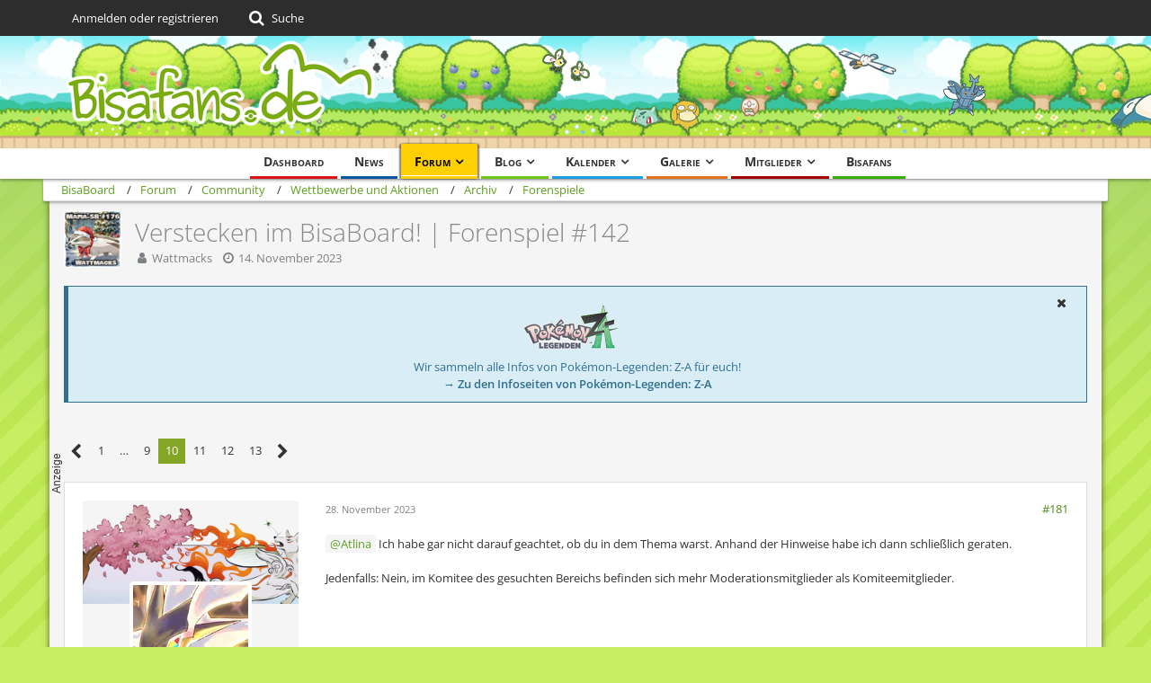

--- FILE ---
content_type: text/html; charset=UTF-8
request_url: https://bisaboard.bisafans.de/index.php?thread/341871-verstecken-im-bisaboard-forenspiel-142/&postID=7489080
body_size: 38322
content:







<!DOCTYPE html>
<html dir="ltr" lang="de">

<head>
	<meta charset="utf-8">
		
	<title>Verstecken im BisaBoard! | Forenspiel #142 - Seite 10  - Forenspiele - BisaBoard</title>
	
	<meta name="viewport" content="width=device-width, initial-scale=1">
<meta name="format-detection" content="telephone=no">
<meta property="og:site_name" content="BisaBoard">
<meta property="og:title" content="Verstecken im BisaBoard! | Forenspiel #142 - BisaBoard">
<meta property="og:url" content="https://bisaboard.bisafans.de/index.php?thread/341871-verstecken-im-bisaboard-forenspiel-142/">
<meta property="og:type" content="article">
<meta property="og:description" content="Hallo, liebe Freunde des BisaBoards, willkommen zu einem neuen Forenspiel. Und ich habe mal wieder etwas neues für euch. Denn ab heute spielen wir etwas, was wir in der Form noch gar nicht hatten: Wir spielen Verstecken. Und zwar

Kecleon Verstecken im…">
<meta name="description" content="Hallo, liebe Freunde des BisaBoards, willkommen zu einem neuen Forenspiel. Und ich habe mal wieder etwas neues für euch. Denn ab heute spielen wir etwas, was wir in der Form noch gar nicht hatten: Wir spielen Verstecken. Und zwar

Kecleon Verstecken im…">

<!-- Stylesheets -->
<link rel="stylesheet" type="text/css" href="https://community.bisafans.de/style/style-36.css?m=1767675203"><link rel="preload" href="https://community.bisafans.de/font/getFont.php?family=Open%20Sans&amp;filename=OpenSans%5Bwdth%2Cwght%5D.woff2&amp;v=1676802977" as="font" crossorigin><link rel="preload" href="https://community.bisafans.de/font/getFont.php?family=&amp;filename=fontawesome-webfont.woff2&amp;v=4.7.0" as="font" crossorigin type="font/woff2">


<script>
	var SID_ARG_2ND	= '';
	var WCF_PATH = 'https://community.bisafans.de/';
	var WSC_API_URL = 'https://bisaboard.bisafans.de/';
	
	var LANGUAGE_ID = 1;
	var LANGUAGE_USE_INFORMAL_VARIANT = false;
	var TIME_NOW = 1768801082;
	var LAST_UPDATE_TIME = 1759582747;
	var URL_LEGACY_MODE = false;
	var ENABLE_DEBUG_MODE = false;
	var ENABLE_PRODUCTION_DEBUG_MODE = true;
	var ENABLE_DEVELOPER_TOOLS = false;
	var WSC_API_VERSION = 2019;
	var PAGE_TITLE = 'BisaBoard';
	
	var REACTION_TYPES = {"7":{"title":"Danke","renderedIcon":"<img\n\tsrc=\"https:\/\/community.bisafans.de\/images\/reaction\/7-thanks.png\"\n\talt=\"Danke\"\n\tclass=\"reactionType\"\n\tdata-reaction-type-id=\"7\"\n>","iconPath":"https:\/\/community.bisafans.de\/images\/reaction\/7-thanks.png","showOrder":1,"reactionTypeID":7,"isAssignable":1},"8":{"title":"Gef\u00e4llt mir","renderedIcon":"<img\n\tsrc=\"https:\/\/community.bisafans.de\/images\/reaction\/8-like.png\"\n\talt=\"Gef\u00e4llt mir\"\n\tclass=\"reactionType\"\n\tdata-reaction-type-id=\"8\"\n>","iconPath":"https:\/\/community.bisafans.de\/images\/reaction\/8-like.png","showOrder":2,"reactionTypeID":8,"isAssignable":1},"11":{"title":"Empathie","renderedIcon":"<img\n\tsrc=\"https:\/\/community.bisafans.de\/images\/reaction\/11-empathy.png\"\n\talt=\"Empathie\"\n\tclass=\"reactionType\"\n\tdata-reaction-type-id=\"11\"\n>","iconPath":"https:\/\/community.bisafans.de\/images\/reaction\/11-empathy.png","showOrder":3,"reactionTypeID":11,"isAssignable":1},"9":{"title":"Sehe das auch so","renderedIcon":"<img\n\tsrc=\"https:\/\/community.bisafans.de\/images\/reaction\/9-smiling-face.png\"\n\talt=\"Sehe das auch so\"\n\tclass=\"reactionType\"\n\tdata-reaction-type-id=\"9\"\n>","iconPath":"https:\/\/community.bisafans.de\/images\/reaction\/9-smiling-face.png","showOrder":4,"reactionTypeID":9,"isAssignable":0},"10":{"title":"Sehe das anders","renderedIcon":"<img\n\tsrc=\"https:\/\/community.bisafans.de\/images\/reaction\/10-upside-down-face.png\"\n\talt=\"Sehe das anders\"\n\tclass=\"reactionType\"\n\tdata-reaction-type-id=\"10\"\n>","iconPath":"https:\/\/community.bisafans.de\/images\/reaction\/10-upside-down-face.png","showOrder":5,"reactionTypeID":10,"isAssignable":0},"1":{"title":"Alte Bedankung","renderedIcon":"<img\n\tsrc=\"https:\/\/community.bisafans.de\/images\/reaction\/1-raw-thumbs-up.png\"\n\talt=\"Alte Bedankung\"\n\tclass=\"reactionType\"\n\tdata-reaction-type-id=\"1\"\n>","iconPath":"https:\/\/community.bisafans.de\/images\/reaction\/1-raw-thumbs-up.png","showOrder":6,"reactionTypeID":1,"isAssignable":0},"6":{"title":"Frohe Weihnachten!","renderedIcon":"<img\n\tsrc=\"https:\/\/community.bisafans.de\/images\/reaction\/6-unknown.png\"\n\talt=\"Frohe Weihnachten!\"\n\tclass=\"reactionType\"\n\tdata-reaction-type-id=\"6\"\n>","iconPath":"https:\/\/community.bisafans.de\/images\/reaction\/6-unknown.png","showOrder":7,"reactionTypeID":6,"isAssignable":0}};
	
	</script>

<script src="https://community.bisafans.de/js/WoltLabSuite.Core.min.js?v=1759582747"></script>
<script>
requirejs.config({
	baseUrl: 'https://community.bisafans.de/js',
	urlArgs: 't=1759582747'
		, paths: {
		'socket.io-client': 'https:\/\/community-ws.bisafans.de/socket.io/socket.io',
	}
	
});

window.addEventListener('pageshow', function(event) {
	if (event.persisted) {
		window.location.reload();
	}
});
	;(requirejs.config({ map: { '*': { 'Bastelstu.be/_Push': 'Bastelstu.be/NodePush' } } }));
</script>
<script>
	var BOOKMARK_FORCE_REMARK = 1;
</script>

<script src="https://community.bisafans.de/js/WoltLabSuite.Calendar.min.js?v=1759582747"></script>
<script src="https://community.bisafans.de/js/WoltLabSuite.Forum.min.js?v=1759582747"></script>
<script src="https://community.bisafans.de/js/WoltLabSuite.Gallery.min.js?v=1759582747"></script>
<noscript>
	<style>
		.jsOnly {
			display: none !important;
		}
		
		.noJsOnly {
			display: block !important;
		}
	</style>
</noscript>

<script type="application/ld+json">
{
"@context": "http://schema.org",
"@type": "WebSite",
"url": "https:\/\/community.bisafans.de\/",
"potentialAction": {
"@type": "SearchAction",
"target": "https:\/\/community.bisafans.de\/index.php?search\/&q={search_term_string}",
"query-input": "required name=search_term_string"
}
}
</script>

<script>;(function () {
	var noop = function () { return false }

	if (!window.be) window.be = { }
	if (!window.be.bastelstu) window.be.bastelstu = { }
	if (!window.be.bastelstu.wcf) window.be.bastelstu.wcf = { }
	if (!window.be.bastelstu.wcf.push) {
		var legacy = { init: noop
		             , onConnect: noop
		             , onDisconnect: noop
		             , onMessage: noop
		             }
		window.be.bastelstu.wcf.push = legacy
	}
})();</script>
<!-- Icons -->
<link rel="apple-touch-icon" sizes="180x180" href="https://community.bisafans.de/images/style-36/apple-touch-icon.png">
<link rel="manifest" href="https://community.bisafans.de/images/favicon/corsProxy.php?type=manifest&amp;styleID=36">
<link rel="shortcut icon" href="[data-uri]">
<meta name="msapplication-config" content="https://community.bisafans.de/images/style-36/browserconfig.xml">
<meta name="theme-color" content="#c8ef63">

<script src="https://cdn.stroeerdigitalgroup.de/metatag/live/bisafans/metaTag.min.js" type="text/javascript"></script>
<script>
SDG.Publisher.setZone('bisaboard');
</script>


	
			<link rel="canonical" href="https://bisaboard.bisafans.de/index.php?thread/341871-verstecken-im-bisaboard-forenspiel-142/&amp;pageNo=10">
		
						<link rel="next" href="https://bisaboard.bisafans.de/index.php?thread/341871-verstecken-im-bisaboard-forenspiel-142/&amp;pageNo=11">
				<link rel="prev" href="https://bisaboard.bisafans.de/index.php?thread/341871-verstecken-im-bisaboard-forenspiel-142/&amp;pageNo=9">
	
	
			<script type="application/ld+json">
			{
				"@context": "http://schema.org",
				"@type": "DiscussionForumPosting",
				"@id": "https:\/\/bisaboard.bisafans.de\/index.php?thread\/341871-verstecken-im-bisaboard-forenspiel-142\/&pageNo=10",
				"mainEntityOfPage": "https:\/\/bisaboard.bisafans.de\/index.php?thread\/341871-verstecken-im-bisaboard-forenspiel-142\/&pageNo=10",
				"headline": "Verstecken im BisaBoard! | Forenspiel #142",
				"articleBody": "Hallo, liebe Freunde des BisaBoards, willkommen zu einem neuen Forenspiel. Und ich habe mal wieder etwas neues f\u00fcr euch. Denn ab heute spielen wir etwas, was wir in der Form noch gar nicht hatten: Wir spielen Verstecken. Und zwar\n\nKecleon Verstecken im BisaBoard Kecleon\n\nMit fast 140.000 Themen ist das BisaBoard doch ein guter Ort, um sich darin zu verstecken. Und das ganze funktioniert so: Ich verstecke mich gleich in einem dieser 140.000 Topics und ihr m\u00fcsst herausfinden, in welchem Thema ich mich befinde. Daf\u00fcr stellt ihr mir Fragen, auf die ich nur mit \"Ja\" oder \"nein\" antworten kann. Ihr fragt mich beispielsweise: \"Bist du in einem Thema im Wettbewerbe-Bereich?\" und ich antworte dann entweder mit \"Ja\" oder \"nein\". Fragen wie \"In welchem...\" sind nicht m\u00f6glich, denn darauf kann ich weder mit \"Ja\" noch mit \"Nein\" antworten.\n\n\nKecleon Beispiel\nIch verstecke mich in dem Thema \"https:\/\/bisaboard.bisafans.de\/index.php?thread\/341609-i-m-with-stupid-2023\/Die Bisafans - Auf Verbrecherjagd [URL:https:\/\/bisaboard.bisafans.de\/index.php?thread\/341832-die-bisafans-auf-verbrecherjagd\/&action=firstNew]\". Das sage ich nat\u00fcrlich vorher nicht, das l\u00f6se ich nat\u00fcrlich erst auf, sobald mir jemand das richtige Thema nennt.\n\nUser A fragt: \"Bist du in einem Thema im Wettbewerbe- und Aktionen-Bereich?\"\nIch antworte: \"Ja!\"\nUser B fragt: \"Bist du in einem Forenspiel-Thema?\"\nIch antworte: \"Nein!\"\nUser C fragt: \"Ist dieses Thema angepinnt?\"\nIch antworte: \"Ja!\"\n...\n\nIch denke, das Prinzip ist klar. Es sind also nur Fragen gestattet, die nur \"Ja\" oder \"Nein\" als Antwort erlauben. Es werden so lange Fragen gestellt, bis ein User den Versteckten findet und das richtige Thema nennt. Dann wird aufgel\u00f6st und der N\u00e4chste darf sich verstecken.\n\nKecleon Regeln f\u00fcr den Verstecker\n\tAchtet darauf, nicht mehrfach die selben Themen zu nutzen. Weiter unten findet ihr eine Liste aller Themen, in die sich bereits versteckt wurde\n\tBeantwortet regelm\u00e4\u00dfig die Fragen der User und achtet darauf, dass sich nicht zu viele unbeantwortete Fragen ansammeln\n\tVeraltete Themen, die jahrelang in Archiven verschoben sind und wenig Mehrwert bieten (bspw. alte Tauschthemen oder Hilfe-\/Frage-Themen), sollten vermieden werden.\n\tF\u00fcr Team-Mitglieder und weitere Personen mit internen Zugriffsrechten gilt: Themen aus internen Bereichen sind nat\u00fcrlich nicht erlaubt\n\nKecleon Regeln f\u00fcr die Sucher\n\tWenn ihr nach einem bestimmten Forenbereich fragt, verlinkt diesen bitte, damit der eindeutig erkennbar ist. Es gibt beispielsweise mehrere Forenbereiche mit dem Namen \"Wettbewerbe und Aktionen\", beispielsweise in den Fanwork-Bereichen.\n\tWenn ihr glaubt, den Versteckten gefunden zu haben, verlinkt bitte das Thema. Ein exakter Beitrag muss nicht verlinkt werden, das Thema reicht.\n\tWer den Versteckten zuerst findet, darf sich als n\u00e4chster versteckten.\n\nDas sch\u00f6ne an diesem Spiel ist nicht nur, dass Verstecken ein cooles Spiel ist, sondern auch, dass wir vielleicht neue interessante Themen im BisaBoard entdecken. Nat\u00fcrlich erfordert das Spiel ein bisschen globalere Aktivit\u00e4t im BisaBoard abseits der Forenspiele und das St\u00f6bern in unbekannten Themen oder Bereichen und f\u00fcr User, die nur in einem einzigen oder sehr wenigen Bereichen bzw. Themen aktiv sind, mag dieses Spiel etwas weniger zug\u00e4nglich erscheinen, aber ich hoffe, ihr lasst euch dennoch darauf ein. Es lohnt sich bestimmt. Und bei den Forenspielen versammeln sich auch gern mal Leute aus allen m\u00f6glichen Bereichen, also k\u00f6nnt ihr hier auch einiges neues entdecken.\n\nIm Folgenden findet ihr eine Liste aller Themen, in die sich hier versteckt wurde.\n\nKecleon Themenliste\n\tWattmacks: Ich hab da was geh\u00f6rt! - News und Ger\u00fcchte rund um Videospiele [URL:https:\/\/bisaboard.bisafans.de\/index.php?thread\/278579-ich-hab-da-was-geh%C3%B6rt-news-und-ger%C3%BCchte-rund-um-videospiele\/&action=firstNew]\n\thttps:\/\/bisaboard.bisafans.de\/index.php?thread\/278579-ich-hab-da-was-geh%C3%B6rt-news-und-ger%C3%BCchte-rund-um-videospiele\/&action=firstNewAtlina: Wie lange habt ihr f\u00fcr ein bestimmtes (legend\u00e4res) Pok\u00e9mon resettet? [URL:https:\/\/bisaboard.bisafans.de\/index.php?thread\/290769-wie-lange-habt-ihr-f%C3%BCr-ein-bestimmtes-legend%C3%A4res-pok%C3%A9mon-resettet\/&pageNo=3]\n\tRui: [Japan] All-Star-Collection 21 und neue Potehagu Cushions von San-Ei angek\u00fcndigt [URL:https:\/\/bisaboard.bisafans.de\/index.php?thread\/338902-japan-all-star-collection-21-und-neue-potehagu-cushions-von-san-ei-angek%C3%BCndigt\/]\n\n\nKecleon Medaillen\nIn diesem Spiel k\u00f6nnt ihr Medaillen des Typs  Drache sammeln, die ihr im Topic Die BisaBoard-Drachenj\u00e4ger machen Jagd auf Medaillen im Wettbewerbe- und Aktionenbereich [URL:https:\/\/bisaboard.bisafans.de\/index.php?thread\/328518-01-11-44-22-die-bisaboard-drachenj%C3%A4ger-machen-jagd-auf-medaillen-im-wettbewerbe\/] beantragen k\u00f6nnt. Hierf\u00fcr m\u00fcsst ihr folgende Aktivit\u00e4t innerhalb einer Kalenderwoche erledigt werden.\n=> Nimm an mindestens 6 von 7 Tagen am Spiel teil\n\n\nSo, Bock auf Verstecken? Ich fang mal an. Ich verstecke mich jetzt in einem Thema im BisaBoard und ihr findet heraus, welches, indem ihr mir Fragen stellt. Aber nur solche, die mit \"Ja\" oder \"Nein\" beantwortbar sind. Viel Spa\u00df!\n\n(Versteckter Text)",
				"articleSection": "Forenspiele",
				"datePublished": "2023-11-14T16:22:12+01:00",
				"dateModified": "2023-11-17T22:55:46+01:00",
				"author": {
					"@type": "Person",
					"name": "Wattmacks"				},
				"image": "https:\/\/community.bisafans.de\/images\/style-36\/pageLogo.png",
				"interactionStatistic": {
					"@type": "InteractionCounter",
					"interactionType": "https://schema.org/ReplyAction",
					"userInteractionCount": 259				},
				"publisher": {
					"@type": "Organization",
					"name": "BisaBoard",
					"logo": {
						"@type": "ImageObject",
						"url": "https:\/\/community.bisafans.de\/images\/style-36\/pageLogo.png",
						"width": 349,
						"height": 125					}
				}
			}
		</script>
		</head>

<body id="tpl_wbb_thread"
	itemscope itemtype="http://schema.org/WebPage" itemid="https://bisaboard.bisafans.de/index.php?thread/341871-verstecken-im-bisaboard-forenspiel-142/&amp;pageNo=10"	data-template="thread" data-application="wbb" data-page-id="57" data-page-identifier="com.woltlab.wbb.Thread"	data-board-id="1023" data-thread-id="341871"	class="">

<span id="top"></span>

<div id="pageContainer" class="pageContainer">
	
	
	<div id="pageHeaderContainer" class="pageHeaderContainer">
	<header id="pageHeader" class="pageHeader">
		<div id="pageHeaderPanel" class="pageHeaderPanel">
			<div class="layoutBoundary">
				<div class="box mainMenu" data-box-identifier="com.woltlab.wcf.MainMenu">
			
		
	<div class="boxContent">
		<nav aria-label="Hauptmenü">
	<ol class="boxMenu">
		
		
					<li class="" data-identifier="com.woltlab.wcf.Dashboard">
				<a href="https://community.bisafans.de/" class="boxMenuLink">
					<span class="boxMenuLinkTitle">Dashboard</span>
									</a>
				
				</li>				
									<li class="" data-identifier="com.woltlab.wcf.ArticleList">
				<a href="https://community.bisafans.de/index.php?news/" class="boxMenuLink">
					<span class="boxMenuLinkTitle">News</span>
									</a>
				
				</li>				
									<li class="active boxMenuHasChildren" data-identifier="com.woltlab.wbb.BoardList">
				<a href="https://bisaboard.bisafans.de/" class="boxMenuLink" aria-current="page">
					<span class="boxMenuLinkTitle">Forum</span>
									</a>
				
				<ol class="boxMenuDepth1">				
									<li class="" data-identifier="com.woltlab.wbb.UnresolvedThreadList">
				<a href="https://bisaboard.bisafans.de/index.php?unresolved-thread-list/" class="boxMenuLink">
					<span class="boxMenuLinkTitle">Unerledigte Themen</span>
									</a>
				
				</li>				
									</ol></li>									<li class=" boxMenuHasChildren" data-identifier="com.woltlab.blog.BlogList">
				<a href="https://community.bisafans.de/blog/" class="boxMenuLink">
					<span class="boxMenuLinkTitle">Blog</span>
									</a>
				
				<ol class="boxMenuDepth1">				
									<li class="" data-identifier="com.woltlab.blog.EntryList">
				<a href="https://community.bisafans.de/blog/index.php?entry-list/" class="boxMenuLink">
					<span class="boxMenuLinkTitle">Artikel</span>
									</a>
				
				</li>				
									</ol></li>									<li class=" boxMenuHasChildren" data-identifier="com.woltlab.calendar.Calendar">
				<a href="https://community.bisafans.de/kalender/" class="boxMenuLink">
					<span class="boxMenuLinkTitle">Kalender</span>
									</a>
				
				<ol class="boxMenuDepth1">				
									<li class="" data-identifier="com.woltlab.calendar.UpcomingEventList">
				<a href="https://community.bisafans.de/kalender/index.php?upcoming-event-list/" class="boxMenuLink">
					<span class="boxMenuLinkTitle">Termine</span>
									</a>
				
				</li>				
									<li class="" data-identifier="com.woltlab.calendar.Map">
				<a href="https://community.bisafans.de/kalender/index.php?map/" class="boxMenuLink">
					<span class="boxMenuLinkTitle">Karte</span>
									</a>
				
				</li>				
									</ol></li>									<li class=" boxMenuHasChildren" data-identifier="com.woltlab.gallery.Gallery">
				<a href="https://community.bisafans.de/galerie/" class="boxMenuLink">
					<span class="boxMenuLinkTitle">Galerie</span>
									</a>
				
				<ol class="boxMenuDepth1">				
									<li class="" data-identifier="com.woltlab.gallery.AlbumList">
				<a href="https://community.bisafans.de/galerie/index.php?album-list/" class="boxMenuLink">
					<span class="boxMenuLinkTitle">Alben</span>
									</a>
				
				</li>				
									<li class="" data-identifier="com.woltlab.gallery.Map">
				<a href="https://community.bisafans.de/galerie/index.php?map/" class="boxMenuLink">
					<span class="boxMenuLinkTitle">Karte</span>
									</a>
				
				</li>				
									</ol></li>									<li class=" boxMenuHasChildren" data-identifier="com.woltlab.wcf.MembersList">
				<a href="https://community.bisafans.de/index.php?members-list/" class="boxMenuLink">
					<span class="boxMenuLinkTitle">Mitglieder</span>
									</a>
				
				<ol class="boxMenuDepth1">				
									<li class="" data-identifier="com.woltlab.wcf.RecentActivityList">
				<a href="https://community.bisafans.de/index.php?recent-activity-list/" class="boxMenuLink">
					<span class="boxMenuLinkTitle">Letzte Aktivitäten</span>
									</a>
				
				</li>				
									<li class="" data-identifier="com.woltlab.wcf.UsersOnlineList">
				<a href="https://community.bisafans.de/index.php?users-online-list/" class="boxMenuLink">
					<span class="boxMenuLinkTitle">Benutzer online</span>
									</a>
				
				</li>				
									<li class="" data-identifier="com.woltlab.wcf.Team">
				<a href="https://community.bisafans.de/index.php?team/" class="boxMenuLink">
					<span class="boxMenuLinkTitle">Team</span>
									</a>
				
				</li>				
									<li class="" data-identifier="com.woltlab.wcf.UserSearch">
				<a href="https://community.bisafans.de/index.php?user-search/" class="boxMenuLink">
					<span class="boxMenuLinkTitle">Mitgliedersuche</span>
									</a>
				
				</li>				
									</ol></li>									<li class="" data-identifier="com.woltlab.wcf.generic35">
				<a href="https://www.bisafans.de/index.php" class="boxMenuLink">
					<span class="boxMenuLinkTitle">Bisafans</span>
									</a>
				
				</li>				
																	
		
	</ol>
</nav>	</div>
</div>				
				<nav id="topMenu" class="userPanel">
			<a
			href="https://community.bisafans.de/index.php?login/&amp;url=https%3A%2F%2Fbisaboard.bisafans.de%2Findex.php%3Fthread%2F341871-verstecken-im-bisaboard-forenspiel-142%2F%26postID%3D7489080"
			class="userPanelLoginLink jsTooltip"
			title="Anmelden oder registrieren"
			rel="nofollow"
		>
			<span class="icon icon32 fa-sign-in" aria-hidden="true"></span>
		</a>
		
	<ul class="userPanelItems">
								<li id="userLogin">
				<a
					class="loginLink"
					href="https://community.bisafans.de/index.php?login/&amp;url=https%3A%2F%2Fbisaboard.bisafans.de%2Findex.php%3Fthread%2F341871-verstecken-im-bisaboard-forenspiel-142%2F%26postID%3D7489080"
					rel="nofollow"
				>Anmelden oder registrieren</a>
			</li>
				
								
							
		<!-- page search -->
		<li>
			<a href="https://community.bisafans.de/index.php?search/" id="userPanelSearchButton" class="jsTooltip" title="Suche"><span class="icon icon32 fa-search"></span> <span>Suche</span></a>
		</li>
	</ul>
</nav>
			</div>
		</div>
		
		<div id="pageHeaderFacade" class="pageHeaderFacade">
			<div class="layoutBoundary">
				<div id="pageHeaderLogo" class="pageHeaderLogo">
		
	<a href="https://bisaboard.bisafans.de/" aria-label="BisaBoard">
		<img src="https://community.bisafans.de/images/style-36/pageLogo.png" alt="" class="pageHeaderLogoLarge" height="125" width="349" loading="eager">
		<img src="https://community.bisafans.de/images/style-36/pageLogoMobile.png" alt="" class="pageHeaderLogoSmall" height="69" width="138" loading="eager">
		
		
	</a>
</div>
				
					

					
		
			
	
<a href="#" id="pageHeaderSearchMobile" class="pageHeaderSearchMobile" role="button" tabindex="0" aria-expanded="false" aria-label="Suche">
	<span class="icon icon32 fa-search" aria-hidden="true"></span>
</a>

<div id="pageHeaderSearch" class="pageHeaderSearch">
	<form method="post" action="https://community.bisafans.de/index.php?search/">
		<div id="pageHeaderSearchInputContainer" class="pageHeaderSearchInputContainer">
			<div class="pageHeaderSearchType dropdown">
				<a href="#" class="button dropdownToggle" id="pageHeaderSearchTypeSelect"><span class="pageHeaderSearchTypeLabel">Dieses Thema</span></a>
				<ul class="dropdownMenu">
					<li><a href="#" data-extended-link="https://community.bisafans.de/index.php?search/&amp;extended=1" data-object-type="everywhere">Alles</a></li>
					<li class="dropdownDivider"></li>
					
											<li><a href="#" data-extended-link="https://community.bisafans.de/index.php?search/&amp;extended=1&amp;type=com.woltlab.wbb.post" data-object-type="com.woltlab.wbb.post" data-parameters='{ "threadID": 341871 }'>Dieses Thema</a></li>		<li><a href="#" data-extended-link="https://community.bisafans.de/index.php?search/&amp;extended=1&amp;type=com.woltlab.wbb.post" data-object-type="com.woltlab.wbb.post" data-parameters='{ "boardID": 1023 }'>Dieses Forum</a></li>
						
						<li class="dropdownDivider"></li>
					
					
																													<li><a href="#" data-extended-link="https://community.bisafans.de/index.php?search/&amp;type=com.woltlab.wbb.post&amp;extended=1" data-object-type="com.woltlab.wbb.post">Forum</a></li>
																								<li><a href="#" data-extended-link="https://community.bisafans.de/index.php?search/&amp;type=com.woltlab.gallery.image&amp;extended=1" data-object-type="com.woltlab.gallery.image">Galerie</a></li>
																								<li><a href="#" data-extended-link="https://community.bisafans.de/index.php?search/&amp;type=com.woltlab.calendar.event&amp;extended=1" data-object-type="com.woltlab.calendar.event">Termine</a></li>
																								<li><a href="#" data-extended-link="https://community.bisafans.de/index.php?search/&amp;type=com.woltlab.wcf.article&amp;extended=1" data-object-type="com.woltlab.wcf.article">News</a></li>
																								<li><a href="#" data-extended-link="https://community.bisafans.de/index.php?search/&amp;type=com.woltlab.wcf.page&amp;extended=1" data-object-type="com.woltlab.wcf.page">Seiten</a></li>
																								<li><a href="#" data-extended-link="https://community.bisafans.de/index.php?search/&amp;type=com.woltlab.blog.entry&amp;extended=1" data-object-type="com.woltlab.blog.entry">Blog-Artikel</a></li>
																
					<li class="dropdownDivider"></li>
					<li><a class="pageHeaderSearchExtendedLink" href="https://community.bisafans.de/index.php?search/&amp;extended=1">Erweiterte Suche</a></li>
				</ul>
			</div>
			
			<input type="search" name="q" id="pageHeaderSearchInput" class="pageHeaderSearchInput" placeholder="Suchbegriff eingeben" autocomplete="off" value="">
			
			<button class="pageHeaderSearchInputButton button" type="submit">
				<span class="icon icon16 fa-search pointer" title="Suche"></span>
			</button>
			
			<div id="pageHeaderSearchParameters"></div>
			
					</div>
	</form>
</div>

	</div>
		</div>
	</header>
	
	
</div>
	
	
	
	
	
	<div class="pageNavigation">
	<div class="layoutBoundary">
			<nav class="breadcrumbs" aria-label="Verlaufsnavigation">
		<ol itemprop="breadcrumb" itemscope itemtype="http://schema.org/BreadcrumbList">
			<li title="BisaBoard" itemprop="itemListElement" itemscope itemtype="http://schema.org/ListItem">
							<a href="https://community.bisafans.de/" itemprop="item"><span itemprop="name">BisaBoard</span></a>
															<meta itemprop="position" content="1">
																					</li>
														
											<li title="Forum" itemprop="itemListElement" itemscope itemtype="http://schema.org/ListItem">
							<a href="https://bisaboard.bisafans.de/" itemprop="item"><span itemprop="name">Forum</span></a>
															<meta itemprop="position" content="2">
																					</li>
														
											<li title="Community" itemprop="itemListElement" itemscope itemtype="http://schema.org/ListItem">
							<a href="https://bisaboard.bisafans.de/index.php?board/1015-community/" itemprop="item"><span itemprop="name">Community</span></a>
															<meta itemprop="position" content="3">
																					</li>
														
											<li title="Wettbewerbe und Aktionen" itemprop="itemListElement" itemscope itemtype="http://schema.org/ListItem">
							<a href="https://bisaboard.bisafans.de/index.php?board/408-wettbewerbe-und-aktionen/" itemprop="item"><span itemprop="name">Wettbewerbe und Aktionen</span></a>
															<meta itemprop="position" content="4">
																					</li>
														
											<li title="Archiv" itemprop="itemListElement" itemscope itemtype="http://schema.org/ListItem">
							<a href="https://bisaboard.bisafans.de/index.php?board/681-archiv/" itemprop="item"><span itemprop="name">Archiv</span></a>
															<meta itemprop="position" content="5">
																					</li>
														
											<li title="Forenspiele" itemprop="itemListElement" itemscope itemtype="http://schema.org/ListItem">
							<a href="https://bisaboard.bisafans.de/index.php?board/1023-forenspiele/" itemprop="item"><span itemprop="name">Forenspiele</span></a>
															<meta itemprop="position" content="6">
																					</li>
		</ol>
	</nav>
		
		
	</div>
</div>
	
	
	
	<section id="main" class="main" role="main">
		<div class="layoutBoundary">
			
			
			<div id="content" class="content">
								
																<header class="contentHeader messageGroupContentHeader wbbThread" data-thread-id="341871" data-is-closed="0" data-is-deleted="0" data-is-disabled="0" data-is-sticky="0" data-is-announcement="0" data-is-link="0">
		<div class="contentHeaderIcon">
			<img src="https://community.bisafans.de/images/avatars/19/92665-19a97ef2e6b2280f42ed2557226362838bf8ed48.webp" width="64" height="64" alt="" class="userAvatarImage" loading="lazy">
									
		</div>

		<div class="contentHeaderTitle">
			<h1 class="contentTitle">Verstecken im BisaBoard! | Forenspiel #142</h1>
			<ul class="inlineList contentHeaderMetaData">
				

				

				<li>
					<span class="icon icon16 fa-user"></span>
					<a href="https://community.bisafans.de/index.php?user/71700-wattmacks/" data-object-id="71700" class="userLink">Wattmacks</a>				</li>

				<li>
					<span class="icon icon16 fa-clock-o"></span>
					<a href="https://bisaboard.bisafans.de/index.php?thread/341871-verstecken-im-bisaboard-forenspiel-142/"><time datetime="2023-11-14T16:22:12+01:00" class="datetime" data-timestamp="1699975332" data-date="14. November 2023" data-time="16:22" data-offset="3600">14. November 2023</time></a>
				</li>

				
				
				
			</ul>
		</div>

		
	</header>
													
				
	<div class="userNotice">
			
		
		
					
			<div class="info notice noticeDismissible active" role="status">
											<span role="button" tabindex="0" class="icon icon16 fa-times pointer jsDismissNoticeButton jsTooltip" data-object-id="44" title="Hinweis dauerhaft ausblenden"></span>
										
					<div style="text-align: center;">
<p><img src="https://media.bisafans.de/thumbs/h70/spiele/editionen/z-a/logo.png"/></p>
<p>Wir sammeln alle Infos von Pokémon-Legenden: Z-A für euch!</p>
<strong><a href="https://www.bisafans.de/spiele/editionen/z-a/index.php">&rarr; Zu den Infoseiten von Pokémon-Legenden: Z-A</a></strong>
</div>				</div>
		
		</div>
				
									<div class="boxesContentTop">
						<div class="boxContainer">
							<div class="box" data-box-identifier="com.woltlab.wcf.genericBox39">
			
		
	<div class="boxContent">
		<div style="text-align: center;"><div>
<script type="text/javascript">
SDG.Publisher.registerSlot('banner', document.currentScript.parentNode).load();
</script>
</div></div>	</div>
</div>
						</div>
					</div>
				
				
				
				



    <div class="contentInteraction">
            		<div class="contentInteractionPagination paginationTop">
    			<nav class="pagination" data-link="https://bisaboard.bisafans.de/index.php?thread/341871-verstecken-im-bisaboard-forenspiel-142/&amp;pageNo=%d" data-pages="13">
<ul>
<li class="skip"><a href="https://bisaboard.bisafans.de/index.php?thread/341871-verstecken-im-bisaboard-forenspiel-142/&amp;pageNo=9" title="Vorherige Seite" class="icon icon24 fa-chevron-left jsTooltip" rel="prev"></a></li>
<li><a href="https://bisaboard.bisafans.de/index.php?thread/341871-verstecken-im-bisaboard-forenspiel-142/&amp;pageNo=1" title="Seite 1">1</a></li>
<li class="jumpTo"><a title="Gehe zu Seite" class="jsTooltip">…</a></li>
<li><a href="https://bisaboard.bisafans.de/index.php?thread/341871-verstecken-im-bisaboard-forenspiel-142/&amp;pageNo=9" title="Seite 9">9</a></li>
<li class="active"><span>10</span><span class="invisible">Seite 10 von 13</span></li>
<li><a href="https://bisaboard.bisafans.de/index.php?thread/341871-verstecken-im-bisaboard-forenspiel-142/&amp;pageNo=11" title="Seite 11">11</a></li>
<li><a href="https://bisaboard.bisafans.de/index.php?thread/341871-verstecken-im-bisaboard-forenspiel-142/&amp;pageNo=12" title="Seite 12">12</a></li>
<li><a href="https://bisaboard.bisafans.de/index.php?thread/341871-verstecken-im-bisaboard-forenspiel-142/&amp;pageNo=13" title="Seite 13">13</a></li>
<li class="skip"><a href="https://bisaboard.bisafans.de/index.php?thread/341871-verstecken-im-bisaboard-forenspiel-142/&amp;pageNo=11" title="Nächste Seite" class="icon icon24 fa-chevron-right jsTooltip" rel="next"></a></li>
</ul></nav>    		</div>
    	
            </div>


	<div class="section">
		<ul
			class="wbbThreadPostList messageList jsClipboardContainer"
			data-is-last-page="false"
			data-last-post-time="1702113949"
			data-page-no="10"
			data-sort-order="ASC"
			data-type="com.woltlab.wbb.post"
		>
													
		


			
		
		
		
	
	
			<li
			id="post7489080"
			class="
				anchorFixedHeader
															"
		>
			<article class="wbbPost message messageSidebarOrientationLeft jsClipboardObject jsMessage userOnlineGroupMarking85"
				data-post-id="7489080" data-can-edit="0" data-can-edit-inline="0"
				data-is-closed="0" data-is-deleted="0" data-is-disabled="0"
								data-object-id="7489080" data-object-type="com.woltlab.wbb.likeablePost" data-user-id="37843"								itemid="https://bisaboard.bisafans.de/index.php?thread/341871-verstecken-im-bisaboard-forenspiel-142/&amp;postID=7489080#post7489080"
			>
				
					 
		
	






<aside role="presentation" class="messageSidebar member ">
	<div class="messageAuthor">
		<div class="messageAuthorBackground" style="background-image: url(https://community.bisafans.de/images/coverPhotos/64/37843-6430ee442877089df3fc28da07cffad00be8609e.webp);"></div>		
								
							<div class="userAvatar">
					<a href="https://community.bisafans.de/index.php?user/37843-rusalka/" aria-hidden="true" tabindex="-1"><img src="https://community.bisafans.de/images/avatars/25/92523-25eb70b771710345b6677ef26e74cf487ea183cd.webp" width="128" height="128" alt="" class="userAvatarImage" loading="lazy"></a>					
									</div>
						
			<div class="messageAuthorContainer">
				<a href="https://community.bisafans.de/index.php?user/37843-rusalka/" class="username userLink" data-object-id="37843">
					<span>Rusalka</span>
				</a>
														
					
							</div>
			
												<div class="userTitle">
						<span class="badge userTitleBadge bisak">Bisafans-Koordination</span>
					</div>
				
				
										</div>
	
			
		
									<div class="userCredits">
					<dl class="plain dataList">
						<dt><a href="#" class="activityPointsDisplay jsTooltip" title="Punkte von Rusalka anzeigen" data-user-id="37843">Erfahrungspunkte</a></dt>
								<dd>1.557.881</dd>
														
														
														
								<dt><a href="https://bisaboard.bisafans.de/index.php?user-post-list/37843-rusalka/" title="Beiträge von Rusalka" class="jsTooltip">Beiträge</a></dt>
	<dd>31.927</dd>
					</dl>
				</div>

							<div class="specialTrophyContainer">
					<ul>
													<li><a href="https://community.bisafans.de/index.php?trophy/3333-mega-flunkifer/"><img
	src="https://community.bisafans.de/images/trophy/trophyImage-3333.png"
	width="48"
	height="48"
	title="Mega-Flunkifer"	class="trophyIcon jsTooltip"
	data-trophy-id="3333"
	loading="lazy"
/></a></li>
													<li><a href="https://community.bisafans.de/index.php?trophy/2423-meloetta-gesangsform/"><img
	src="https://community.bisafans.de/images/trophy/trophyImage-2423.png"
	width="48"
	height="48"
	title="Meloetta (Gesangsform)"	class="trophyIcon jsTooltip"
	data-trophy-id="2423"
	loading="lazy"
/></a></li>
													<li><a href="https://community.bisafans.de/index.php?trophy/477-vivillon-schneefeldmuster-flug/"><img
	src="https://community.bisafans.de/images/trophy/trophyImage-477.png"
	width="48"
	height="48"
	title="Vivillon (Schneefeldmuster) [Flug]"	class="trophyIcon jsTooltip"
	data-trophy-id="477"
	loading="lazy"
/></a></li>
													<li><a href="https://community.bisafans.de/index.php?trophy/3358-gigadynamax-intelleon/"><img
	src="https://community.bisafans.de/images/trophy/trophyImage-3358.png"
	width="48"
	height="48"
	title="Gigadynamax-Intelleon"	class="trophyIcon jsTooltip"
	data-trophy-id="3358"
	loading="lazy"
/></a></li>
													<li><a href="https://community.bisafans.de/index.php?trophy/581-katapuldra-geist/"><img
	src="https://community.bisafans.de/images/trophy/trophyImage-581.png"
	width="48"
	height="48"
	title="Katapuldra [Geist]"	class="trophyIcon jsTooltip"
	data-trophy-id="581"
	loading="lazy"
/></a></li>
													<li><a href="https://community.bisafans.de/index.php?trophy/1486-k%C3%B6nigliches-drachen-band/"><img
	src="https://community.bisafans.de/images/trophy/trophyImage-1486.png"
	width="48"
	height="48"
	title="Königliches Drachen-Band"	class="trophyIcon jsTooltip"
	data-trophy-id="1486"
	loading="lazy"
/></a></li>
											</ul>
				</div>
						
				
		
	</aside>
				
				<div class="messageContent">
					<header class="messageHeader">
						<div class="messageHeaderBox">
							<ul class="messageHeaderMetaData">
								<li><a href="https://bisaboard.bisafans.de/index.php?thread/341871-verstecken-im-bisaboard-forenspiel-142/&amp;postID=7489080#post7489080" class="permalink messagePublicationTime"><time datetime="2023-11-28T16:22:46+01:00" class="datetime" data-timestamp="1701184966" data-date="28. November 2023" data-time="16:22" data-offset="3600">28. November 2023</time></a></li>
								
								
							</ul>
							
							<ul class="messageStatus">
																																																
								
							</ul>
						</div>
						
						<ul class="messageQuickOptions">
															
														
															<li>
									<a href="https://bisaboard.bisafans.de/index.php?thread/341871-verstecken-im-bisaboard-forenspiel-142/&amp;postID=7489080#post7489080" class="jsTooltip wsShareButton" title="Teilen" data-link-title="Verstecken im BisaBoard! | Forenspiel #142">#181</a>
								</li>
														
														
							
						</ul>
						
						
					</header>
					
					<div class="messageBody">
												
												
						
						
						<div class="messageText">
																													
							<p>	<a href="https://community.bisafans.de/index.php?user/139703-atlina/" class="userMention userLink" data-object-id="139703">Atlina</a> Ich habe gar nicht darauf geachtet, ob du in dem Thema warst. Anhand der Hinweise habe ich dann schließlich geraten.</p><p><br></p><p>Jedenfalls: Nein, im Komitee des gesuchten Bereichs befinden sich mehr Moderationsmitglieder als Komiteemitglieder.</p>						</div>
						
						
					</div>
					
					<footer class="messageFooter">
												
													<div class="messageSignature">
								<div><p class="text-center"><img src="https://community.bisafans.de/galerie/userImages/1f/114476-1f907f97.png" alt="114476-1f907f97.png" class="jsResizeImage"></p><p class="text-center"><a href="https://www.bisaboard.de/index.php/Thread/270513">Nymphengesang</a> - Geschichten und Gedichte</p><p class="text-right"><br></p><p class="text-right"><span style="font-size: 8pt;">Avatar by <a href="https://www.pixiv.net/en/artworks/93184618" class="externalURL" rel="nofollow ugc">Styraco</a></span></p><p class="text-right"><span style="font-size: 8pt;">Header by 	<a href="https://community.bisafans.de/index.php?user/78345-nereo/" class="userMention userLink" data-object-id="78345"><strong style="color: #428bca;">Nereo</strong></a></span></p></div>
							</div>
												
						
						
						<div class="messageFooterNotes">
														
														
														
														
							
						</div>
						
						<div class="messageFooterGroup">
							
															        				<a href="#" class="reactionSummaryList jsOnly jsTooltip" data-object-type="com.woltlab.wbb.likeablePost" data-object-id="7489080" title="Reaktionen auflisten">
									<span class="reactCountButton" data-reaction-type-id="7">
					<img
	src="https://community.bisafans.de/images/reaction/7-thanks.png"
	alt="Danke"
	class="reactionType"
	data-reaction-type-id="7"
>					<span class="reactionCount">1</span>
				</span>
						</a>
							
							<ul class="messageFooterButtonsExtra buttonList smallButtons jsMobileNavigationExtra">
																<li class="jsReportPost jsOnly" data-object-id="7489080"><a href="#" title="Inhalt melden" class="button jsTooltip"><span class="icon icon16 fa-exclamation-triangle"></span> <span class="invisible">Inhalt melden</span></a></li>																								
							</ul>
							
							<ul class="messageFooterButtons buttonList smallButtons jsMobileNavigation">
																<li class="jsQuoteMessage" data-object-id="7489080" data-is-quoted="0"><a href="#" title="Zitieren" class="button jsTooltip"><span class="icon icon16 fa-quote-left"></span> <span class="invisible">Zitieren</span></a></li>																															</ul>
						</div>

						
					</footer>
				</div>
			</article>
		</li>
		
	
	
						
				
					
							
		
		
		
	
	
			<li
			id="post7489087"
			class="
				anchorFixedHeader
															"
		>
			<article class="wbbPost message messageSidebarOrientationLeft jsClipboardObject jsMessage userOnlineGroupMarking26"
				data-post-id="7489087" data-can-edit="0" data-can-edit-inline="0"
				data-is-closed="0" data-is-deleted="0" data-is-disabled="0"
								data-object-id="7489087" data-object-type="com.woltlab.wbb.likeablePost" data-user-id="139703"								itemid="https://bisaboard.bisafans.de/index.php?thread/341871-verstecken-im-bisaboard-forenspiel-142/&amp;postID=7489087#post7489087"
			>
				
				







<aside role="presentation" class="messageSidebar member ">
	<div class="messageAuthor">
		<div class="messageAuthorBackground" style="background-image: url(https://community.bisafans.de/images/coverPhotos/0b/139703-0b855cee9e780d5039f9b36238004af425fe2ef0.webp);"></div>		
								
							<div class="userAvatar">
					<a href="https://community.bisafans.de/index.php?user/139703-atlina/" aria-hidden="true" tabindex="-1"><img src="https://community.bisafans.de/images/avatars/13/92633-13482f344ad31ae1ede1bb137e39398ed8955efd.webp" width="128" height="128" alt="" class="userAvatarImage" loading="lazy"></a>					
									</div>
						
			<div class="messageAuthorContainer">
				<a href="https://community.bisafans.de/index.php?user/139703-atlina/" class="username userLink" data-object-id="139703">
					<span>Atlina</span>
				</a>
														
					
							</div>
			
												<div class="userTitle">
						<span class="badge userTitleBadge komm">BisaBoard-Team</span>
					</div>
				
				
										</div>
	
			
		
									<div class="userCredits">
					<dl class="plain dataList">
						<dt><a href="#" class="activityPointsDisplay jsTooltip" title="Punkte von Atlina anzeigen" data-user-id="139703">Erfahrungspunkte</a></dt>
								<dd>67.027</dd>
														
														
														
								<dt><a href="https://bisaboard.bisafans.de/index.php?user-post-list/139703-atlina/" title="Beiträge von Atlina" class="jsTooltip">Beiträge</a></dt>
	<dd>1.588</dd>
					</dl>
				</div>

						
				
		
	</aside>
				
				<div class="messageContent">
					<header class="messageHeader">
						<div class="messageHeaderBox">
							<ul class="messageHeaderMetaData">
								<li><a href="https://bisaboard.bisafans.de/index.php?thread/341871-verstecken-im-bisaboard-forenspiel-142/&amp;postID=7489087#post7489087" class="permalink messagePublicationTime"><time datetime="2023-11-28T17:24:23+01:00" class="datetime" data-timestamp="1701188663" data-date="28. November 2023" data-time="17:24" data-offset="3600">28. November 2023</time></a></li>
								
								
							</ul>
							
							<ul class="messageStatus">
																																																
								
							</ul>
						</div>
						
						<ul class="messageQuickOptions">
															
														
															<li>
									<a href="https://bisaboard.bisafans.de/index.php?thread/341871-verstecken-im-bisaboard-forenspiel-142/&amp;postID=7489087#post7489087" class="jsTooltip wsShareButton" title="Teilen" data-link-title="Verstecken im BisaBoard! | Forenspiel #142">#182</a>
								</li>
														
														
							
						</ul>
						
						
					</header>
					
					<div class="messageBody">
												
												
						
						
						<div class="messageText">
														
							<p>Ich habs befürchtet, aber ist schon in Ordnung. Ich finde das irgendwann noch heraus.</p><p><br></p><p>Meine Frage wäre: Ist dein Versteck im Tauschbasar zu finden?</p>						</div>
						
						
					</div>
					
					<footer class="messageFooter">
												
												
						
						
						<div class="messageFooterNotes">
														
														
														
														
							
						</div>
						
						<div class="messageFooterGroup">
							
															        	<a href="#" class="reactionSummaryList jsOnly jsTooltip" data-object-type="com.woltlab.wbb.likeablePost" data-object-id="7489087" title="Reaktionen auflisten" style="display: none;">
			</a>
							
							<ul class="messageFooterButtonsExtra buttonList smallButtons jsMobileNavigationExtra">
																<li class="jsReportPost jsOnly" data-object-id="7489087"><a href="#" title="Inhalt melden" class="button jsTooltip"><span class="icon icon16 fa-exclamation-triangle"></span> <span class="invisible">Inhalt melden</span></a></li>																								
							</ul>
							
							<ul class="messageFooterButtons buttonList smallButtons jsMobileNavigation">
																<li class="jsQuoteMessage" data-object-id="7489087" data-is-quoted="0"><a href="#" title="Zitieren" class="button jsTooltip"><span class="icon icon16 fa-quote-left"></span> <span class="invisible">Zitieren</span></a></li>																															</ul>
						</div>

						
					</footer>
				</div>
			</article>
		</li>
		
	
	
										
						
						
						
							
					
							
		
		
		
	
	
			<li
			id="post7489089"
			class="
				anchorFixedHeader
															"
		>
			<article class="wbbPost message messageSidebarOrientationLeft jsClipboardObject jsMessage userOnlineGroupMarking85"
				data-post-id="7489089" data-can-edit="0" data-can-edit-inline="0"
				data-is-closed="0" data-is-deleted="0" data-is-disabled="0"
								data-object-id="7489089" data-object-type="com.woltlab.wbb.likeablePost" data-user-id="37843"								itemid="https://bisaboard.bisafans.de/index.php?thread/341871-verstecken-im-bisaboard-forenspiel-142/&amp;postID=7489089#post7489089"
			>
				
				







<aside role="presentation" class="messageSidebar member ">
	<div class="messageAuthor">
		<div class="messageAuthorBackground" style="background-image: url(https://community.bisafans.de/images/coverPhotos/64/37843-6430ee442877089df3fc28da07cffad00be8609e.webp);"></div>		
								
							<div class="userAvatar">
					<a href="https://community.bisafans.de/index.php?user/37843-rusalka/" aria-hidden="true" tabindex="-1"><img src="https://community.bisafans.de/images/avatars/25/92523-25eb70b771710345b6677ef26e74cf487ea183cd.webp" width="128" height="128" alt="" class="userAvatarImage" loading="lazy"></a>					
									</div>
						
			<div class="messageAuthorContainer">
				<a href="https://community.bisafans.de/index.php?user/37843-rusalka/" class="username userLink" data-object-id="37843">
					<span>Rusalka</span>
				</a>
														
					
							</div>
			
												<div class="userTitle">
						<span class="badge userTitleBadge bisak">Bisafans-Koordination</span>
					</div>
				
				
										</div>
	
			
		
									<div class="userCredits">
					<dl class="plain dataList">
						<dt><a href="#" class="activityPointsDisplay jsTooltip" title="Punkte von Rusalka anzeigen" data-user-id="37843">Erfahrungspunkte</a></dt>
								<dd>1.557.881</dd>
														
														
														
								<dt><a href="https://bisaboard.bisafans.de/index.php?user-post-list/37843-rusalka/" title="Beiträge von Rusalka" class="jsTooltip">Beiträge</a></dt>
	<dd>31.927</dd>
					</dl>
				</div>

							<div class="specialTrophyContainer">
					<ul>
													<li><a href="https://community.bisafans.de/index.php?trophy/3333-mega-flunkifer/"><img
	src="https://community.bisafans.de/images/trophy/trophyImage-3333.png"
	width="48"
	height="48"
	title="Mega-Flunkifer"	class="trophyIcon jsTooltip"
	data-trophy-id="3333"
	loading="lazy"
/></a></li>
													<li><a href="https://community.bisafans.de/index.php?trophy/2423-meloetta-gesangsform/"><img
	src="https://community.bisafans.de/images/trophy/trophyImage-2423.png"
	width="48"
	height="48"
	title="Meloetta (Gesangsform)"	class="trophyIcon jsTooltip"
	data-trophy-id="2423"
	loading="lazy"
/></a></li>
													<li><a href="https://community.bisafans.de/index.php?trophy/477-vivillon-schneefeldmuster-flug/"><img
	src="https://community.bisafans.de/images/trophy/trophyImage-477.png"
	width="48"
	height="48"
	title="Vivillon (Schneefeldmuster) [Flug]"	class="trophyIcon jsTooltip"
	data-trophy-id="477"
	loading="lazy"
/></a></li>
													<li><a href="https://community.bisafans.de/index.php?trophy/3358-gigadynamax-intelleon/"><img
	src="https://community.bisafans.de/images/trophy/trophyImage-3358.png"
	width="48"
	height="48"
	title="Gigadynamax-Intelleon"	class="trophyIcon jsTooltip"
	data-trophy-id="3358"
	loading="lazy"
/></a></li>
													<li><a href="https://community.bisafans.de/index.php?trophy/581-katapuldra-geist/"><img
	src="https://community.bisafans.de/images/trophy/trophyImage-581.png"
	width="48"
	height="48"
	title="Katapuldra [Geist]"	class="trophyIcon jsTooltip"
	data-trophy-id="581"
	loading="lazy"
/></a></li>
													<li><a href="https://community.bisafans.de/index.php?trophy/1486-k%C3%B6nigliches-drachen-band/"><img
	src="https://community.bisafans.de/images/trophy/trophyImage-1486.png"
	width="48"
	height="48"
	title="Königliches Drachen-Band"	class="trophyIcon jsTooltip"
	data-trophy-id="1486"
	loading="lazy"
/></a></li>
											</ul>
				</div>
						
				
		
	</aside>
				
				<div class="messageContent">
					<header class="messageHeader">
						<div class="messageHeaderBox">
							<ul class="messageHeaderMetaData">
								<li><a href="https://bisaboard.bisafans.de/index.php?thread/341871-verstecken-im-bisaboard-forenspiel-142/&amp;postID=7489089#post7489089" class="permalink messagePublicationTime"><time datetime="2023-11-28T17:38:03+01:00" class="datetime" data-timestamp="1701189483" data-date="28. November 2023" data-time="17:38" data-offset="3600">28. November 2023</time></a></li>
								
								
							</ul>
							
							<ul class="messageStatus">
																																																
								
							</ul>
						</div>
						
						<ul class="messageQuickOptions">
															
														
															<li>
									<a href="https://bisaboard.bisafans.de/index.php?thread/341871-verstecken-im-bisaboard-forenspiel-142/&amp;postID=7489089#post7489089" class="jsTooltip wsShareButton" title="Teilen" data-link-title="Verstecken im BisaBoard! | Forenspiel #142">#183</a>
								</li>
														
														
							
						</ul>
						
						
					</header>
					
					<div class="messageBody">
												
												
						
						
						<div class="messageText">
														
							<p>	<a href="https://community.bisafans.de/index.php?user/139703-atlina/" class="userMention userLink" data-object-id="139703">Atlina</a> Ich tausche einen Hinweis gegen eine Frage. Damit hast du recht, ich bin irgendwo im Tauschbasar.</p>						</div>
						
						
					</div>
					
					<footer class="messageFooter">
												
													<div class="messageSignature">
								<div><p class="text-center"><img src="https://community.bisafans.de/galerie/userImages/1f/114476-1f907f97.png" alt="114476-1f907f97.png" class="jsResizeImage"></p><p class="text-center"><a href="https://www.bisaboard.de/index.php/Thread/270513">Nymphengesang</a> - Geschichten und Gedichte</p><p class="text-right"><br></p><p class="text-right"><span style="font-size: 8pt;">Avatar by <a href="https://www.pixiv.net/en/artworks/93184618" class="externalURL" rel="nofollow ugc">Styraco</a></span></p><p class="text-right"><span style="font-size: 8pt;">Header by 	<a href="https://community.bisafans.de/index.php?user/78345-nereo/" class="userMention userLink" data-object-id="78345"><strong style="color: #428bca;">Nereo</strong></a></span></p></div>
							</div>
												
						
						
						<div class="messageFooterNotes">
														
														
														
														
							
						</div>
						
						<div class="messageFooterGroup">
							
															        				<a href="#" class="reactionSummaryList jsOnly jsTooltip" data-object-type="com.woltlab.wbb.likeablePost" data-object-id="7489089" title="Reaktionen auflisten">
									<span class="reactCountButton" data-reaction-type-id="7">
					<img
	src="https://community.bisafans.de/images/reaction/7-thanks.png"
	alt="Danke"
	class="reactionType"
	data-reaction-type-id="7"
>					<span class="reactionCount">1</span>
				</span>
						</a>
							
							<ul class="messageFooterButtonsExtra buttonList smallButtons jsMobileNavigationExtra">
																<li class="jsReportPost jsOnly" data-object-id="7489089"><a href="#" title="Inhalt melden" class="button jsTooltip"><span class="icon icon16 fa-exclamation-triangle"></span> <span class="invisible">Inhalt melden</span></a></li>																								
							</ul>
							
							<ul class="messageFooterButtons buttonList smallButtons jsMobileNavigation">
																<li class="jsQuoteMessage" data-object-id="7489089" data-is-quoted="0"><a href="#" title="Zitieren" class="button jsTooltip"><span class="icon icon16 fa-quote-left"></span> <span class="invisible">Zitieren</span></a></li>																															</ul>
						</div>

						
					</footer>
				</div>
			</article>
		</li>
		
	
	
									
							
						
						
							
					
							
		
		
		
	
	
			<li
			id="post7489102"
			class="
				anchorFixedHeader
															"
		>
			<article class="wbbPost message messageSidebarOrientationLeft jsClipboardObject jsMessage userOnlineGroupMarking26"
				data-post-id="7489102" data-can-edit="0" data-can-edit-inline="0"
				data-is-closed="0" data-is-deleted="0" data-is-disabled="0"
								data-object-id="7489102" data-object-type="com.woltlab.wbb.likeablePost" data-user-id="139703"								itemid="https://bisaboard.bisafans.de/index.php?thread/341871-verstecken-im-bisaboard-forenspiel-142/&amp;postID=7489102#post7489102"
			>
				
				







<aside role="presentation" class="messageSidebar member ">
	<div class="messageAuthor">
		<div class="messageAuthorBackground" style="background-image: url(https://community.bisafans.de/images/coverPhotos/0b/139703-0b855cee9e780d5039f9b36238004af425fe2ef0.webp);"></div>		
								
							<div class="userAvatar">
					<a href="https://community.bisafans.de/index.php?user/139703-atlina/" aria-hidden="true" tabindex="-1"><img src="https://community.bisafans.de/images/avatars/13/92633-13482f344ad31ae1ede1bb137e39398ed8955efd.webp" width="128" height="128" alt="" class="userAvatarImage" loading="lazy"></a>					
									</div>
						
			<div class="messageAuthorContainer">
				<a href="https://community.bisafans.de/index.php?user/139703-atlina/" class="username userLink" data-object-id="139703">
					<span>Atlina</span>
				</a>
														
					
							</div>
			
												<div class="userTitle">
						<span class="badge userTitleBadge komm">BisaBoard-Team</span>
					</div>
				
				
										</div>
	
			
		
									<div class="userCredits">
					<dl class="plain dataList">
						<dt><a href="#" class="activityPointsDisplay jsTooltip" title="Punkte von Atlina anzeigen" data-user-id="139703">Erfahrungspunkte</a></dt>
								<dd>67.027</dd>
														
														
														
								<dt><a href="https://bisaboard.bisafans.de/index.php?user-post-list/139703-atlina/" title="Beiträge von Atlina" class="jsTooltip">Beiträge</a></dt>
	<dd>1.588</dd>
					</dl>
				</div>

						
				
		
	</aside>
				
				<div class="messageContent">
					<header class="messageHeader">
						<div class="messageHeaderBox">
							<ul class="messageHeaderMetaData">
								<li><a href="https://bisaboard.bisafans.de/index.php?thread/341871-verstecken-im-bisaboard-forenspiel-142/&amp;postID=7489102#post7489102" class="permalink messagePublicationTime"><time datetime="2023-11-28T20:00:22+01:00" class="datetime" data-timestamp="1701198022" data-date="28. November 2023" data-time="20:00" data-offset="3600">28. November 2023</time></a></li>
								
								
							</ul>
							
							<ul class="messageStatus">
																																																
								
							</ul>
						</div>
						
						<ul class="messageQuickOptions">
															
														
															<li>
									<a href="https://bisaboard.bisafans.de/index.php?thread/341871-verstecken-im-bisaboard-forenspiel-142/&amp;postID=7489102#post7489102" class="jsTooltip wsShareButton" title="Teilen" data-link-title="Verstecken im BisaBoard! | Forenspiel #142">#184</a>
								</li>
														
														
							
						</ul>
						
						
					</header>
					
					<div class="messageBody">
												
												
						
						
						<div class="messageText">
														
							<p>Tauschen soll gut für die Umwelt sein. Da bin ich dabei <img src="https://community.bisafans.de/images/smilies/grin.png" alt=":grin:" title="grin" class="smiley" height="17" width="17" loading="eager"> . Was kannst du mir denn hierfür anbieten:</p><p>Gibt es bei dir einen <u>Beitrag</u>, in dem 21 verschiedene Pokemon genannt werden?</p>						</div>
						
						
					</div>
					
					<footer class="messageFooter">
												
												
						
						
						<div class="messageFooterNotes">
														
														
														
														
							
						</div>
						
						<div class="messageFooterGroup">
							
															        	<a href="#" class="reactionSummaryList jsOnly jsTooltip" data-object-type="com.woltlab.wbb.likeablePost" data-object-id="7489102" title="Reaktionen auflisten" style="display: none;">
			</a>
							
							<ul class="messageFooterButtonsExtra buttonList smallButtons jsMobileNavigationExtra">
																<li class="jsReportPost jsOnly" data-object-id="7489102"><a href="#" title="Inhalt melden" class="button jsTooltip"><span class="icon icon16 fa-exclamation-triangle"></span> <span class="invisible">Inhalt melden</span></a></li>																								
							</ul>
							
							<ul class="messageFooterButtons buttonList smallButtons jsMobileNavigation">
																<li class="jsQuoteMessage" data-object-id="7489102" data-is-quoted="0"><a href="#" title="Zitieren" class="button jsTooltip"><span class="icon icon16 fa-quote-left"></span> <span class="invisible">Zitieren</span></a></li>																															</ul>
						</div>

						
					</footer>
				</div>
			</article>
		</li>
		
	
	
										
						
						
						
							
					
							
		
		
		
	
	
			<li
			id="post7489104"
			class="
				anchorFixedHeader
															"
		>
			<article class="wbbPost message messageSidebarOrientationLeft jsClipboardObject jsMessage userOnlineGroupMarking85"
				data-post-id="7489104" data-can-edit="0" data-can-edit-inline="0"
				data-is-closed="0" data-is-deleted="0" data-is-disabled="0"
								data-object-id="7489104" data-object-type="com.woltlab.wbb.likeablePost" data-user-id="37843"								itemid="https://bisaboard.bisafans.de/index.php?thread/341871-verstecken-im-bisaboard-forenspiel-142/&amp;postID=7489104#post7489104"
			>
				
				







<aside role="presentation" class="messageSidebar member ">
	<div class="messageAuthor">
		<div class="messageAuthorBackground" style="background-image: url(https://community.bisafans.de/images/coverPhotos/64/37843-6430ee442877089df3fc28da07cffad00be8609e.webp);"></div>		
								
							<div class="userAvatar">
					<a href="https://community.bisafans.de/index.php?user/37843-rusalka/" aria-hidden="true" tabindex="-1"><img src="https://community.bisafans.de/images/avatars/25/92523-25eb70b771710345b6677ef26e74cf487ea183cd.webp" width="128" height="128" alt="" class="userAvatarImage" loading="lazy"></a>					
									</div>
						
			<div class="messageAuthorContainer">
				<a href="https://community.bisafans.de/index.php?user/37843-rusalka/" class="username userLink" data-object-id="37843">
					<span>Rusalka</span>
				</a>
														
					
							</div>
			
												<div class="userTitle">
						<span class="badge userTitleBadge bisak">Bisafans-Koordination</span>
					</div>
				
				
										</div>
	
			
		
									<div class="userCredits">
					<dl class="plain dataList">
						<dt><a href="#" class="activityPointsDisplay jsTooltip" title="Punkte von Rusalka anzeigen" data-user-id="37843">Erfahrungspunkte</a></dt>
								<dd>1.557.881</dd>
														
														
														
								<dt><a href="https://bisaboard.bisafans.de/index.php?user-post-list/37843-rusalka/" title="Beiträge von Rusalka" class="jsTooltip">Beiträge</a></dt>
	<dd>31.927</dd>
					</dl>
				</div>

							<div class="specialTrophyContainer">
					<ul>
													<li><a href="https://community.bisafans.de/index.php?trophy/3333-mega-flunkifer/"><img
	src="https://community.bisafans.de/images/trophy/trophyImage-3333.png"
	width="48"
	height="48"
	title="Mega-Flunkifer"	class="trophyIcon jsTooltip"
	data-trophy-id="3333"
	loading="lazy"
/></a></li>
													<li><a href="https://community.bisafans.de/index.php?trophy/2423-meloetta-gesangsform/"><img
	src="https://community.bisafans.de/images/trophy/trophyImage-2423.png"
	width="48"
	height="48"
	title="Meloetta (Gesangsform)"	class="trophyIcon jsTooltip"
	data-trophy-id="2423"
	loading="lazy"
/></a></li>
													<li><a href="https://community.bisafans.de/index.php?trophy/477-vivillon-schneefeldmuster-flug/"><img
	src="https://community.bisafans.de/images/trophy/trophyImage-477.png"
	width="48"
	height="48"
	title="Vivillon (Schneefeldmuster) [Flug]"	class="trophyIcon jsTooltip"
	data-trophy-id="477"
	loading="lazy"
/></a></li>
													<li><a href="https://community.bisafans.de/index.php?trophy/3358-gigadynamax-intelleon/"><img
	src="https://community.bisafans.de/images/trophy/trophyImage-3358.png"
	width="48"
	height="48"
	title="Gigadynamax-Intelleon"	class="trophyIcon jsTooltip"
	data-trophy-id="3358"
	loading="lazy"
/></a></li>
													<li><a href="https://community.bisafans.de/index.php?trophy/581-katapuldra-geist/"><img
	src="https://community.bisafans.de/images/trophy/trophyImage-581.png"
	width="48"
	height="48"
	title="Katapuldra [Geist]"	class="trophyIcon jsTooltip"
	data-trophy-id="581"
	loading="lazy"
/></a></li>
													<li><a href="https://community.bisafans.de/index.php?trophy/1486-k%C3%B6nigliches-drachen-band/"><img
	src="https://community.bisafans.de/images/trophy/trophyImage-1486.png"
	width="48"
	height="48"
	title="Königliches Drachen-Band"	class="trophyIcon jsTooltip"
	data-trophy-id="1486"
	loading="lazy"
/></a></li>
											</ul>
				</div>
						
				
		
	</aside>
				
				<div class="messageContent">
					<header class="messageHeader">
						<div class="messageHeaderBox">
							<ul class="messageHeaderMetaData">
								<li><a href="https://bisaboard.bisafans.de/index.php?thread/341871-verstecken-im-bisaboard-forenspiel-142/&amp;postID=7489104#post7489104" class="permalink messagePublicationTime"><time datetime="2023-11-28T20:19:37+01:00" class="datetime" data-timestamp="1701199177" data-date="28. November 2023" data-time="20:19" data-offset="3600">28. November 2023</time></a></li>
								
								
							</ul>
							
							<ul class="messageStatus">
																																																
								
							</ul>
						</div>
						
						<ul class="messageQuickOptions">
															
														
															<li>
									<a href="https://bisaboard.bisafans.de/index.php?thread/341871-verstecken-im-bisaboard-forenspiel-142/&amp;postID=7489104#post7489104" class="jsTooltip wsShareButton" title="Teilen" data-link-title="Verstecken im BisaBoard! | Forenspiel #142">#185</a>
								</li>
														
														
							
						</ul>
						
						
					</header>
					
					<div class="messageBody">
												
												
						
						
						<div class="messageText">
														
							<p>	<a href="https://community.bisafans.de/index.php?user/139703-atlina/" class="userMention userLink" data-object-id="139703">Atlina</a> Einen Beitrag mit 21 verschiedenen Pokémon gibt es definitiv in besagtem Thema. Es sind sogar deutlich mehr enthalten.</p><p><br></p><p>Bisherige Hinweise:</p><ul><li>Nicht im Fanwork-Bereich</li><li>Es sind mehr Moderationsmitglieder im Komitee als Komiteemitglieder</li><li>Im Tauschbasar</li><li>Ein Beitrag mit über 21 verschiedenen Pokémon ist vorhanden</li></ul>						</div>
						
						
					</div>
					
					<footer class="messageFooter">
												
													<div class="messageSignature">
								<div><p class="text-center"><img src="https://community.bisafans.de/galerie/userImages/1f/114476-1f907f97.png" alt="114476-1f907f97.png" class="jsResizeImage"></p><p class="text-center"><a href="https://www.bisaboard.de/index.php/Thread/270513">Nymphengesang</a> - Geschichten und Gedichte</p><p class="text-right"><br></p><p class="text-right"><span style="font-size: 8pt;">Avatar by <a href="https://www.pixiv.net/en/artworks/93184618" class="externalURL" rel="nofollow ugc">Styraco</a></span></p><p class="text-right"><span style="font-size: 8pt;">Header by 	<a href="https://community.bisafans.de/index.php?user/78345-nereo/" class="userMention userLink" data-object-id="78345"><strong style="color: #428bca;">Nereo</strong></a></span></p></div>
							</div>
												
						
						
						<div class="messageFooterNotes">
														
														
														
														
							
						</div>
						
						<div class="messageFooterGroup">
							
															        	<a href="#" class="reactionSummaryList jsOnly jsTooltip" data-object-type="com.woltlab.wbb.likeablePost" data-object-id="7489104" title="Reaktionen auflisten" style="display: none;">
			</a>
							
							<ul class="messageFooterButtonsExtra buttonList smallButtons jsMobileNavigationExtra">
																<li class="jsReportPost jsOnly" data-object-id="7489104"><a href="#" title="Inhalt melden" class="button jsTooltip"><span class="icon icon16 fa-exclamation-triangle"></span> <span class="invisible">Inhalt melden</span></a></li>																								
							</ul>
							
							<ul class="messageFooterButtons buttonList smallButtons jsMobileNavigation">
																<li class="jsQuoteMessage" data-object-id="7489104" data-is-quoted="0"><a href="#" title="Zitieren" class="button jsTooltip"><span class="icon icon16 fa-quote-left"></span> <span class="invisible">Zitieren</span></a></li>																															</ul>
						</div>

						
					</footer>
				</div>
			</article>
		</li>
		
	
	
									
						
							
						
							
					
							
		
		
		
	
	
			<li
			id="post7489126"
			class="
				anchorFixedHeader
				messageGroupStarter											"
		>
			<article class="wbbPost message messageSidebarOrientationLeft jsClipboardObject jsMessage userOnlineGroupMarking3"
				data-post-id="7489126" data-can-edit="0" data-can-edit-inline="0"
				data-is-closed="0" data-is-deleted="0" data-is-disabled="0"
								data-object-id="7489126" data-object-type="com.woltlab.wbb.likeablePost" data-user-id="71700"								itemid="https://bisaboard.bisafans.de/index.php?thread/341871-verstecken-im-bisaboard-forenspiel-142/&amp;postID=7489126#post7489126"
			>
				
				







<aside role="presentation" class="messageSidebar member ">
	<div class="messageAuthor">
		<div class="messageAuthorBackground" style="background-image: url(https://community.bisafans.de/images/coverPhotos/d7/71700-d7111035b9ec958c7ed1dde7558c4f50f2ffc188.webp);"></div>		
								
							<div class="userAvatar">
					<a href="https://community.bisafans.de/index.php?user/71700-wattmacks/" aria-hidden="true" tabindex="-1"><img src="https://community.bisafans.de/images/avatars/19/92665-19a97ef2e6b2280f42ed2557226362838bf8ed48.webp" width="128" height="128" alt="" class="userAvatarImage" loading="lazy"></a>					
									</div>
						
			<div class="messageAuthorContainer">
				<a href="https://community.bisafans.de/index.php?user/71700-wattmacks/" class="username userLink" data-object-id="71700">
					<span>Wattmacks</span>
				</a>
														
					
							</div>
			
												<div class="userTitle">
						<span class="badge userTitleBadge level13">Bisafan</span>
					</div>
				
				
										</div>
	
			
		
									<div class="userCredits">
					<dl class="plain dataList">
						<dt><a href="#" class="activityPointsDisplay jsTooltip" title="Punkte von Wattmacks anzeigen" data-user-id="71700">Erfahrungspunkte</a></dt>
								<dd>883.383</dd>
														
														
														
								<dt><a href="https://bisaboard.bisafans.de/index.php?user-post-list/71700-wattmacks/" title="Beiträge von Wattmacks" class="jsTooltip">Beiträge</a></dt>
	<dd>19.324</dd>

							
																																																															<dt>Geschlecht</dt>
											<dd>Männlich</dd>
																																																																																				<dt>Lieblingspokémon</dt>
											<dd><img src="https://media.bisafans.de/pokemon/gen9/icon/statisch/835.png" alt="Voldi" title="Voldi" /></dd>
					</dl>
				</div>

							<div class="specialTrophyContainer">
					<ul>
													<li><a href="https://community.bisafans.de/index.php?trophy/1377-enton-wasser/"><img
	src="https://community.bisafans.de/images/trophy/trophyImage-1377.png"
	width="48"
	height="48"
	title="Enton [Wasser]"	class="trophyIcon jsTooltip"
	data-trophy-id="1377"
	loading="lazy"
/></a></li>
													<li><a href="https://community.bisafans.de/index.php?trophy/1378-entoron-wasser/"><img
	src="https://community.bisafans.de/images/trophy/trophyImage-1378.png"
	width="48"
	height="48"
	title="Entoron [Wasser]"	class="trophyIcon jsTooltip"
	data-trophy-id="1378"
	loading="lazy"
/></a></li>
													<li><a href="https://community.bisafans.de/index.php?trophy/1401-quapsel-wasser/"><img
	src="https://community.bisafans.de/images/trophy/trophyImage-1401.png"
	width="48"
	height="48"
	title="Quapsel [Wasser]"	class="trophyIcon jsTooltip"
	data-trophy-id="1401"
	loading="lazy"
/></a></li>
													<li><a href="https://community.bisafans.de/index.php?trophy/1404-quaputzi-wasser/"><img
	src="https://community.bisafans.de/images/trophy/trophyImage-1404.png"
	width="48"
	height="48"
	title="Quaputzi [Wasser]"	class="trophyIcon jsTooltip"
	data-trophy-id="1404"
	loading="lazy"
/></a></li>
													<li><a href="https://community.bisafans.de/index.php?trophy/2313-schillerndes-voldi/"><img
	src="https://community.bisafans.de/images/trophy/trophyImage-2313.png"
	width="48"
	height="48"
	title="Schillerndes Voldi"	class="trophyIcon jsTooltip"
	data-trophy-id="2313"
	loading="lazy"
/></a></li>
													<li><a href="https://community.bisafans.de/index.php?trophy/3067-bisaboard-mafia-maskottchen/"><img
	src="https://community.bisafans.de/images/trophy/trophyImage-3067.png"
	width="48"
	height="48"
	title="BisaBoard-Mafia-Maskottchen"	class="trophyIcon jsTooltip"
	data-trophy-id="3067"
	loading="lazy"
/></a></li>
											</ul>
				</div>
						
				
		
	</aside>
				
				<div class="messageContent">
					<header class="messageHeader">
						<div class="messageHeaderBox">
							<ul class="messageHeaderMetaData">
								<li><a href="https://bisaboard.bisafans.de/index.php?thread/341871-verstecken-im-bisaboard-forenspiel-142/&amp;postID=7489126#post7489126" class="permalink messagePublicationTime"><time datetime="2023-11-29T07:32:30+01:00" class="datetime" data-timestamp="1701239550" data-date="29. November 2023" data-time="07:32" data-offset="3600">29. November 2023</time></a></li>
								
								
							</ul>
							
							<ul class="messageStatus">
																																																
								
							</ul>
						</div>
						
						<ul class="messageQuickOptions">
															
														
															<li>
									<a href="https://bisaboard.bisafans.de/index.php?thread/341871-verstecken-im-bisaboard-forenspiel-142/&amp;postID=7489126#post7489126" class="jsTooltip wsShareButton" title="Teilen" data-link-title="Verstecken im BisaBoard! | Forenspiel #142">#186</a>
								</li>
														
														
							
						</ul>
						
						
					</header>
					
					<div class="messageBody">
												
												
						
						
						<div class="messageText">
														
							<p>Bist du in einem Tauschbasar-Thema (also nicht der Bereich sondern ein von einem User geführtes Tauschtopic)?</p>						</div>
						
						
					</div>
					
					<footer class="messageFooter">
												
													<div class="messageSignature">
								<div><p><a href="https://bisaboard.bisafans.de/index.php?thread/338326-der-spieleaffe-wattmacks-spielt-spiele-auf-twitch/"><span title="MACKS2.jpeg" class="messageFloatObjectRight"><img src="https://community.bisafans.de/index.php?attachment/252768-macks2-jpeg/" width="100" height="100" alt=""></span></a><a href="https://bisaboard.bisafans.de/index.php?board/866-bisaboard-mafia/"><img src="https://community.bisafans.de/galerie/index.php?raw-image/119132-mafia-007-funrunde-10/" class="messageFloatObjectLeft jsResizeImage" alt="119132-mafia-007-funrunde-10"></a>Ich streame auf Twitch und spiele <strong>The Legend of Zelda: Breath of the Wild</strong> sowie eine Randomizer-Nuzlocke in <strong>Pokémon X</strong></p><p><strong><br></strong></p><p><strong><span style="font-size: 12pt;">Mein Twitch-Account: </span></strong><a href="https://www.twitch.tv/wattmacks" class="externalURL" rel="nofollow ugc"><strong><span style="font-size: 12pt;">https://www.twitch.tv/wattmacks</span></strong></a></p><p><br></p><p class="text-right"><span style="font-size: 8pt;">Wattmacks-Avatar made by 	<a href="https://community.bisafans.de/index.php?user/131590-royalnonsense/" class="userMention userLink" data-object-id="131590">royalnonsense</a>  <img src="https://community.bisafans.de/images/smilies/heart.png" alt=":heart:" title="heart" class="smiley" height="16" width="17" loading="eager"> </span></p></div>
							</div>
												
						
						
						<div class="messageFooterNotes">
														
														
														
														
							
						</div>
						
						<div class="messageFooterGroup">
							
															        	<a href="#" class="reactionSummaryList jsOnly jsTooltip" data-object-type="com.woltlab.wbb.likeablePost" data-object-id="7489126" title="Reaktionen auflisten" style="display: none;">
			</a>
							
							<ul class="messageFooterButtonsExtra buttonList smallButtons jsMobileNavigationExtra">
																<li class="jsReportPost jsOnly" data-object-id="7489126"><a href="#" title="Inhalt melden" class="button jsTooltip"><span class="icon icon16 fa-exclamation-triangle"></span> <span class="invisible">Inhalt melden</span></a></li>																								
							</ul>
							
							<ul class="messageFooterButtons buttonList smallButtons jsMobileNavigation">
																<li class="jsQuoteMessage" data-object-id="7489126" data-is-quoted="0"><a href="#" title="Zitieren" class="button jsTooltip"><span class="icon icon16 fa-quote-left"></span> <span class="invisible">Zitieren</span></a></li>																															</ul>
						</div>

						
					</footer>
				</div>
			</article>
		</li>
		
	
	
										
						
							
						
						
							
					
							
		
		
		
	
	
			<li
			id="post7489127"
			class="
				anchorFixedHeader
															"
		>
			<article class="wbbPost message messageSidebarOrientationLeft jsClipboardObject jsMessage userOnlineGroupMarking85"
				data-post-id="7489127" data-can-edit="0" data-can-edit-inline="0"
				data-is-closed="0" data-is-deleted="0" data-is-disabled="0"
								data-object-id="7489127" data-object-type="com.woltlab.wbb.likeablePost" data-user-id="37843"								itemid="https://bisaboard.bisafans.de/index.php?thread/341871-verstecken-im-bisaboard-forenspiel-142/&amp;postID=7489127#post7489127"
			>
				
				







<aside role="presentation" class="messageSidebar member ">
	<div class="messageAuthor">
		<div class="messageAuthorBackground" style="background-image: url(https://community.bisafans.de/images/coverPhotos/64/37843-6430ee442877089df3fc28da07cffad00be8609e.webp);"></div>		
								
							<div class="userAvatar">
					<a href="https://community.bisafans.de/index.php?user/37843-rusalka/" aria-hidden="true" tabindex="-1"><img src="https://community.bisafans.de/images/avatars/25/92523-25eb70b771710345b6677ef26e74cf487ea183cd.webp" width="128" height="128" alt="" class="userAvatarImage" loading="lazy"></a>					
									</div>
						
			<div class="messageAuthorContainer">
				<a href="https://community.bisafans.de/index.php?user/37843-rusalka/" class="username userLink" data-object-id="37843">
					<span>Rusalka</span>
				</a>
														
					
							</div>
			
												<div class="userTitle">
						<span class="badge userTitleBadge bisak">Bisafans-Koordination</span>
					</div>
				
				
										</div>
	
			
		
									<div class="userCredits">
					<dl class="plain dataList">
						<dt><a href="#" class="activityPointsDisplay jsTooltip" title="Punkte von Rusalka anzeigen" data-user-id="37843">Erfahrungspunkte</a></dt>
								<dd>1.557.881</dd>
														
														
														
								<dt><a href="https://bisaboard.bisafans.de/index.php?user-post-list/37843-rusalka/" title="Beiträge von Rusalka" class="jsTooltip">Beiträge</a></dt>
	<dd>31.927</dd>
					</dl>
				</div>

							<div class="specialTrophyContainer">
					<ul>
													<li><a href="https://community.bisafans.de/index.php?trophy/3333-mega-flunkifer/"><img
	src="https://community.bisafans.de/images/trophy/trophyImage-3333.png"
	width="48"
	height="48"
	title="Mega-Flunkifer"	class="trophyIcon jsTooltip"
	data-trophy-id="3333"
	loading="lazy"
/></a></li>
													<li><a href="https://community.bisafans.de/index.php?trophy/2423-meloetta-gesangsform/"><img
	src="https://community.bisafans.de/images/trophy/trophyImage-2423.png"
	width="48"
	height="48"
	title="Meloetta (Gesangsform)"	class="trophyIcon jsTooltip"
	data-trophy-id="2423"
	loading="lazy"
/></a></li>
													<li><a href="https://community.bisafans.de/index.php?trophy/477-vivillon-schneefeldmuster-flug/"><img
	src="https://community.bisafans.de/images/trophy/trophyImage-477.png"
	width="48"
	height="48"
	title="Vivillon (Schneefeldmuster) [Flug]"	class="trophyIcon jsTooltip"
	data-trophy-id="477"
	loading="lazy"
/></a></li>
													<li><a href="https://community.bisafans.de/index.php?trophy/3358-gigadynamax-intelleon/"><img
	src="https://community.bisafans.de/images/trophy/trophyImage-3358.png"
	width="48"
	height="48"
	title="Gigadynamax-Intelleon"	class="trophyIcon jsTooltip"
	data-trophy-id="3358"
	loading="lazy"
/></a></li>
													<li><a href="https://community.bisafans.de/index.php?trophy/581-katapuldra-geist/"><img
	src="https://community.bisafans.de/images/trophy/trophyImage-581.png"
	width="48"
	height="48"
	title="Katapuldra [Geist]"	class="trophyIcon jsTooltip"
	data-trophy-id="581"
	loading="lazy"
/></a></li>
													<li><a href="https://community.bisafans.de/index.php?trophy/1486-k%C3%B6nigliches-drachen-band/"><img
	src="https://community.bisafans.de/images/trophy/trophyImage-1486.png"
	width="48"
	height="48"
	title="Königliches Drachen-Band"	class="trophyIcon jsTooltip"
	data-trophy-id="1486"
	loading="lazy"
/></a></li>
											</ul>
				</div>
						
				
		
	</aside>
				
				<div class="messageContent">
					<header class="messageHeader">
						<div class="messageHeaderBox">
							<ul class="messageHeaderMetaData">
								<li><a href="https://bisaboard.bisafans.de/index.php?thread/341871-verstecken-im-bisaboard-forenspiel-142/&amp;postID=7489127#post7489127" class="permalink messagePublicationTime"><time datetime="2023-11-29T08:15:15+01:00" class="datetime" data-timestamp="1701242115" data-date="29. November 2023" data-time="08:15" data-offset="3600">29. November 2023</time></a></li>
								
								
							</ul>
							
							<ul class="messageStatus">
																																																
								
							</ul>
						</div>
						
						<ul class="messageQuickOptions">
															
														
															<li>
									<a href="https://bisaboard.bisafans.de/index.php?thread/341871-verstecken-im-bisaboard-forenspiel-142/&amp;postID=7489127#post7489127" class="jsTooltip wsShareButton" title="Teilen" data-link-title="Verstecken im BisaBoard! | Forenspiel #142">#187</a>
								</li>
														
														
							
						</ul>
						
						
					</header>
					
					<div class="messageBody">
												
												
						
						
						<div class="messageText">
														
							<p>	<a href="https://community.bisafans.de/index.php?user/71700-wattmacks/" class="userMention userLink" data-object-id="71700">Wattmacks</a> Nein, ein Basarthema ist es nicht.</p><p><br></p><p>Bisherige Hinweise:</p><ul><li>Nicht im Fanwork-Bereich</li><li>Es sind mehr Moderationsmitglieder im Komitee als Komiteemitglieder</li><li>Im Tauschbasar</li><li>Ein Beitrag mit über 21 verschiedenen Pokémon ist vorhanden</li><li>Kein Basarthema</li></ul>						</div>
						
						
					</div>
					
					<footer class="messageFooter">
												
													<div class="messageSignature">
								<div><p class="text-center"><img src="https://community.bisafans.de/galerie/userImages/1f/114476-1f907f97.png" alt="114476-1f907f97.png" class="jsResizeImage"></p><p class="text-center"><a href="https://www.bisaboard.de/index.php/Thread/270513">Nymphengesang</a> - Geschichten und Gedichte</p><p class="text-right"><br></p><p class="text-right"><span style="font-size: 8pt;">Avatar by <a href="https://www.pixiv.net/en/artworks/93184618" class="externalURL" rel="nofollow ugc">Styraco</a></span></p><p class="text-right"><span style="font-size: 8pt;">Header by 	<a href="https://community.bisafans.de/index.php?user/78345-nereo/" class="userMention userLink" data-object-id="78345"><strong style="color: #428bca;">Nereo</strong></a></span></p></div>
							</div>
												
						
						
						<div class="messageFooterNotes">
														
														
														
														
							
						</div>
						
						<div class="messageFooterGroup">
							
															        	<a href="#" class="reactionSummaryList jsOnly jsTooltip" data-object-type="com.woltlab.wbb.likeablePost" data-object-id="7489127" title="Reaktionen auflisten" style="display: none;">
			</a>
							
							<ul class="messageFooterButtonsExtra buttonList smallButtons jsMobileNavigationExtra">
																<li class="jsReportPost jsOnly" data-object-id="7489127"><a href="#" title="Inhalt melden" class="button jsTooltip"><span class="icon icon16 fa-exclamation-triangle"></span> <span class="invisible">Inhalt melden</span></a></li>																								
							</ul>
							
							<ul class="messageFooterButtons buttonList smallButtons jsMobileNavigation">
																<li class="jsQuoteMessage" data-object-id="7489127" data-is-quoted="0"><a href="#" title="Zitieren" class="button jsTooltip"><span class="icon icon16 fa-quote-left"></span> <span class="invisible">Zitieren</span></a></li>																															</ul>
						</div>

						
					</footer>
				</div>
			</article>
		</li>
		
	
	
									
						
						
							
					
							
		
		
		
	
	
			<li
			id="post7489128"
			class="
				anchorFixedHeader
															"
		>
			<article class="wbbPost message messageSidebarOrientationLeft jsClipboardObject jsMessage userOnlineGroupMarking3"
				data-post-id="7489128" data-can-edit="0" data-can-edit-inline="0"
				data-is-closed="0" data-is-deleted="0" data-is-disabled="0"
								data-object-id="7489128" data-object-type="com.woltlab.wbb.likeablePost" data-user-id="139787"								itemid="https://bisaboard.bisafans.de/index.php?thread/341871-verstecken-im-bisaboard-forenspiel-142/&amp;postID=7489128#post7489128"
			>
				
				







<aside role="presentation" class="messageSidebar member ">
	<div class="messageAuthor">
		<div class="messageAuthorBackground" style="background-image: url(https://community.bisafans.de/images/coverPhotos/07/139787-07c19d6b2bb4f2954c2f3f9c148fa9516f2a0e9f.webp);"></div>		
								
							<div class="userAvatar">
					<a href="https://community.bisafans.de/index.php?user/139787-luca-herr-der-mango/" aria-hidden="true" tabindex="-1"><img src="https://community.bisafans.de/images/avatars/5b/91106-5b442e16797e025c21406ecd41322d580e6fe24e.webp" width="128" height="128" alt="" class="userAvatarImage" loading="lazy"></a>					
									</div>
						
			<div class="messageAuthorContainer">
				<a href="https://community.bisafans.de/index.php?user/139787-luca-herr-der-mango/" class="username userLink" data-object-id="139787">
					<span>Luca Herr der Mango</span>
				</a>
														
					
							</div>
			
												<div class="userTitle">
						<span class="badge userTitleBadge level8">Bisafan</span>
					</div>
				
				
										</div>
	
			
		
									<div class="userCredits">
					<dl class="plain dataList">
						<dt><a href="#" class="activityPointsDisplay jsTooltip" title="Punkte von Luca Herr der Mango anzeigen" data-user-id="139787">Erfahrungspunkte</a></dt>
								<dd>36.071</dd>
														
														
														
								<dt><a href="https://bisaboard.bisafans.de/index.php?user-post-list/139787-luca-herr-der-mango/" title="Beiträge von Luca Herr der Mango" class="jsTooltip">Beiträge</a></dt>
	<dd>1.083</dd>

							
																																																															<dt>Geschlecht</dt>
											<dd>Männlich</dd>
																																																																																				<dt>Lieblingspokémon</dt>
											<dd><img src="https://media.bisafans.de/pokemon/gen9/icon/statisch/025.png" alt="Pikachu" title="Pikachu" /></dd>
					</dl>
				</div>

							<div class="specialTrophyContainer">
					<ul>
													<li><a href="https://community.bisafans.de/index.php?trophy/3450-schillerndes-lauchzelot/"><img
	src="https://community.bisafans.de/images/trophy/trophyImage-3450.png"
	width="48"
	height="48"
	title="Schillerndes Lauchzelot"	class="trophyIcon jsTooltip"
	data-trophy-id="3450"
	loading="lazy"
/></a></li>
													<li><a href="https://community.bisafans.de/index.php?trophy/3460-schillerndes-paldea-tauros-flammenvariante/"><img
	src="https://community.bisafans.de/images/trophy/trophyImage-3460.png"
	width="48"
	height="48"
	title="Schillerndes Paldea-Tauros (Flammenvariante)"	class="trophyIcon jsTooltip"
	data-trophy-id="3460"
	loading="lazy"
/></a></li>
													<li><a href="https://community.bisafans.de/index.php?trophy/2624-schillerndes-stolloss/"><img
	src="https://community.bisafans.de/images/trophy/trophyImage-2624.png"
	width="48"
	height="48"
	title="Schillerndes Stolloss"	class="trophyIcon jsTooltip"
	data-trophy-id="2624"
	loading="lazy"
/></a></li>
													<li><a href="https://community.bisafans.de/index.php?trophy/1586-schillerndes-lucario/"><img
	src="https://community.bisafans.de/images/trophy/trophyImage-1586.png"
	width="48"
	height="48"
	title="Schillerndes Lucario"	class="trophyIcon jsTooltip"
	data-trophy-id="1586"
	loading="lazy"
/></a></li>
													<li><a href="https://community.bisafans.de/index.php?trophy/2331-schillerndes-wolwerock-zwielichtform/"><img
	src="https://community.bisafans.de/images/trophy/trophyImage-2331.png"
	width="48"
	height="48"
	title="Schillerndes Wolwerock (Zwielichtform)"	class="trophyIcon jsTooltip"
	data-trophy-id="2331"
	loading="lazy"
/></a></li>
													<li><a href="https://community.bisafans.de/index.php?trophy/3461-k%C3%B6nigliche-unheilsspiele-2024/"><img
	src="https://community.bisafans.de/images/trophy/trophyImage-3461.png"
	width="48"
	height="48"
	title="Königliche Unheilsspiele 2024"	class="trophyIcon jsTooltip"
	data-trophy-id="3461"
	loading="lazy"
/></a></li>
											</ul>
				</div>
						
				
		
	</aside>
				
				<div class="messageContent">
					<header class="messageHeader">
						<div class="messageHeaderBox">
							<ul class="messageHeaderMetaData">
								<li><a href="https://bisaboard.bisafans.de/index.php?thread/341871-verstecken-im-bisaboard-forenspiel-142/&amp;postID=7489128#post7489128" class="permalink messagePublicationTime"><time datetime="2023-11-29T08:21:44+01:00" class="datetime" data-timestamp="1701242504" data-date="29. November 2023" data-time="08:21" data-offset="3600">29. November 2023</time></a></li>
								
								
							</ul>
							
							<ul class="messageStatus">
																																																
								
							</ul>
						</div>
						
						<ul class="messageQuickOptions">
															
														
															<li>
									<a href="https://bisaboard.bisafans.de/index.php?thread/341871-verstecken-im-bisaboard-forenspiel-142/&amp;postID=7489128#post7489128" class="jsTooltip wsShareButton" title="Teilen" data-link-title="Verstecken im BisaBoard! | Forenspiel #142">#188</a>
								</li>
														
														
							
						</ul>
						
						
					</header>
					
					<div class="messageBody">
												
												
						
						
						<div class="messageText">
														
							<p>Ist der letzte Post in deinem Thema länger als 24 Stunden her?</p>						</div>
						
						
					</div>
					
					<footer class="messageFooter">
												
													<div class="messageSignature">
								<div><p><span title="KaEzbePdmeFuiena-2023+1-Luca-Herr-der-Mango.jpg"><img src="https://community.bisafans.de/index.php?attachment/285732-kaezbepdmefuiena-2023-1-luca-herr-der-mango-jpg/" width="128" height="128" alt=""></span> <span title="kus_lucaherrdermango.png"><img src="https://community.bisafans.de/index.php?attachment/304571-kus-lucaherrdermango-png/" width="150" height="150" alt=""></span></p></div>
							</div>
												
						
						
						<div class="messageFooterNotes">
														
														
														
														
							
						</div>
						
						<div class="messageFooterGroup">
							
															        	<a href="#" class="reactionSummaryList jsOnly jsTooltip" data-object-type="com.woltlab.wbb.likeablePost" data-object-id="7489128" title="Reaktionen auflisten" style="display: none;">
			</a>
							
							<ul class="messageFooterButtonsExtra buttonList smallButtons jsMobileNavigationExtra">
																<li class="jsReportPost jsOnly" data-object-id="7489128"><a href="#" title="Inhalt melden" class="button jsTooltip"><span class="icon icon16 fa-exclamation-triangle"></span> <span class="invisible">Inhalt melden</span></a></li>																								
							</ul>
							
							<ul class="messageFooterButtons buttonList smallButtons jsMobileNavigation">
																<li class="jsQuoteMessage" data-object-id="7489128" data-is-quoted="0"><a href="#" title="Zitieren" class="button jsTooltip"><span class="icon icon16 fa-quote-left"></span> <span class="invisible">Zitieren</span></a></li>																															</ul>
						</div>

						
					</footer>
				</div>
			</article>
		</li>
		
	
	
										
						
						
						
							
					
							
		
		
		
	
	
			<li
			id="post7489129"
			class="
				anchorFixedHeader
															"
		>
			<article class="wbbPost message messageSidebarOrientationLeft jsClipboardObject jsMessage userOnlineGroupMarking85"
				data-post-id="7489129" data-can-edit="0" data-can-edit-inline="0"
				data-is-closed="0" data-is-deleted="0" data-is-disabled="0"
								data-object-id="7489129" data-object-type="com.woltlab.wbb.likeablePost" data-user-id="37843"								itemid="https://bisaboard.bisafans.de/index.php?thread/341871-verstecken-im-bisaboard-forenspiel-142/&amp;postID=7489129#post7489129"
			>
				
				







<aside role="presentation" class="messageSidebar member ">
	<div class="messageAuthor">
		<div class="messageAuthorBackground" style="background-image: url(https://community.bisafans.de/images/coverPhotos/64/37843-6430ee442877089df3fc28da07cffad00be8609e.webp);"></div>		
								
							<div class="userAvatar">
					<a href="https://community.bisafans.de/index.php?user/37843-rusalka/" aria-hidden="true" tabindex="-1"><img src="https://community.bisafans.de/images/avatars/25/92523-25eb70b771710345b6677ef26e74cf487ea183cd.webp" width="128" height="128" alt="" class="userAvatarImage" loading="lazy"></a>					
									</div>
						
			<div class="messageAuthorContainer">
				<a href="https://community.bisafans.de/index.php?user/37843-rusalka/" class="username userLink" data-object-id="37843">
					<span>Rusalka</span>
				</a>
														
					
							</div>
			
												<div class="userTitle">
						<span class="badge userTitleBadge bisak">Bisafans-Koordination</span>
					</div>
				
				
										</div>
	
			
		
									<div class="userCredits">
					<dl class="plain dataList">
						<dt><a href="#" class="activityPointsDisplay jsTooltip" title="Punkte von Rusalka anzeigen" data-user-id="37843">Erfahrungspunkte</a></dt>
								<dd>1.557.881</dd>
														
														
														
								<dt><a href="https://bisaboard.bisafans.de/index.php?user-post-list/37843-rusalka/" title="Beiträge von Rusalka" class="jsTooltip">Beiträge</a></dt>
	<dd>31.927</dd>
					</dl>
				</div>

							<div class="specialTrophyContainer">
					<ul>
													<li><a href="https://community.bisafans.de/index.php?trophy/3333-mega-flunkifer/"><img
	src="https://community.bisafans.de/images/trophy/trophyImage-3333.png"
	width="48"
	height="48"
	title="Mega-Flunkifer"	class="trophyIcon jsTooltip"
	data-trophy-id="3333"
	loading="lazy"
/></a></li>
													<li><a href="https://community.bisafans.de/index.php?trophy/2423-meloetta-gesangsform/"><img
	src="https://community.bisafans.de/images/trophy/trophyImage-2423.png"
	width="48"
	height="48"
	title="Meloetta (Gesangsform)"	class="trophyIcon jsTooltip"
	data-trophy-id="2423"
	loading="lazy"
/></a></li>
													<li><a href="https://community.bisafans.de/index.php?trophy/477-vivillon-schneefeldmuster-flug/"><img
	src="https://community.bisafans.de/images/trophy/trophyImage-477.png"
	width="48"
	height="48"
	title="Vivillon (Schneefeldmuster) [Flug]"	class="trophyIcon jsTooltip"
	data-trophy-id="477"
	loading="lazy"
/></a></li>
													<li><a href="https://community.bisafans.de/index.php?trophy/3358-gigadynamax-intelleon/"><img
	src="https://community.bisafans.de/images/trophy/trophyImage-3358.png"
	width="48"
	height="48"
	title="Gigadynamax-Intelleon"	class="trophyIcon jsTooltip"
	data-trophy-id="3358"
	loading="lazy"
/></a></li>
													<li><a href="https://community.bisafans.de/index.php?trophy/581-katapuldra-geist/"><img
	src="https://community.bisafans.de/images/trophy/trophyImage-581.png"
	width="48"
	height="48"
	title="Katapuldra [Geist]"	class="trophyIcon jsTooltip"
	data-trophy-id="581"
	loading="lazy"
/></a></li>
													<li><a href="https://community.bisafans.de/index.php?trophy/1486-k%C3%B6nigliches-drachen-band/"><img
	src="https://community.bisafans.de/images/trophy/trophyImage-1486.png"
	width="48"
	height="48"
	title="Königliches Drachen-Band"	class="trophyIcon jsTooltip"
	data-trophy-id="1486"
	loading="lazy"
/></a></li>
											</ul>
				</div>
						
				
		
	</aside>
				
				<div class="messageContent">
					<header class="messageHeader">
						<div class="messageHeaderBox">
							<ul class="messageHeaderMetaData">
								<li><a href="https://bisaboard.bisafans.de/index.php?thread/341871-verstecken-im-bisaboard-forenspiel-142/&amp;postID=7489129#post7489129" class="permalink messagePublicationTime"><time datetime="2023-11-29T09:00:14+01:00" class="datetime" data-timestamp="1701244814" data-date="29. November 2023" data-time="09:00" data-offset="3600">29. November 2023</time></a></li>
								
								
							</ul>
							
							<ul class="messageStatus">
																																																
								
							</ul>
						</div>
						
						<ul class="messageQuickOptions">
															
														
															<li>
									<a href="https://bisaboard.bisafans.de/index.php?thread/341871-verstecken-im-bisaboard-forenspiel-142/&amp;postID=7489129#post7489129" class="jsTooltip wsShareButton" title="Teilen" data-link-title="Verstecken im BisaBoard! | Forenspiel #142">#189</a>
								</li>
														
														
							
						</ul>
						
						
					</header>
					
					<div class="messageBody">
												
												
						
						
						<div class="messageText">
														
							<p>	<a href="https://community.bisafans.de/index.php?user/139787-luca-herr-der-mango/" class="userMention userLink" data-object-id="139787">Luca Herr der Mango</a> Ja, der letzte Beitrag im gesuchten Thema ist länger als 24 Stunden her.</p><p><br></p><p>Bisherige Hinweise:</p><ul><li>Nicht im Fanwork-Bereich</li><li>Es sind mehr Moderationsmitglieder im Komitee als Komiteemitglieder</li><li>Im Tauschbasar</li><li>Ein Beitrag mit über 21 verschiedenen Pokémon ist vorhanden</li><li>Kein Basarthema</li><li>Der letzte Beitrag wurde vor über 24 Stunden geschrieben (Stand: 29.11.23 um 09:00 Uhr)</li></ul>						</div>
						
						
					</div>
					
					<footer class="messageFooter">
												
													<div class="messageSignature">
								<div><p class="text-center"><img src="https://community.bisafans.de/galerie/userImages/1f/114476-1f907f97.png" alt="114476-1f907f97.png" class="jsResizeImage"></p><p class="text-center"><a href="https://www.bisaboard.de/index.php/Thread/270513">Nymphengesang</a> - Geschichten und Gedichte</p><p class="text-right"><br></p><p class="text-right"><span style="font-size: 8pt;">Avatar by <a href="https://www.pixiv.net/en/artworks/93184618" class="externalURL" rel="nofollow ugc">Styraco</a></span></p><p class="text-right"><span style="font-size: 8pt;">Header by 	<a href="https://community.bisafans.de/index.php?user/78345-nereo/" class="userMention userLink" data-object-id="78345"><strong style="color: #428bca;">Nereo</strong></a></span></p></div>
							</div>
												
						
						
						<div class="messageFooterNotes">
														
														
														
														
							
						</div>
						
						<div class="messageFooterGroup">
							
															        	<a href="#" class="reactionSummaryList jsOnly jsTooltip" data-object-type="com.woltlab.wbb.likeablePost" data-object-id="7489129" title="Reaktionen auflisten" style="display: none;">
			</a>
							
							<ul class="messageFooterButtonsExtra buttonList smallButtons jsMobileNavigationExtra">
																<li class="jsReportPost jsOnly" data-object-id="7489129"><a href="#" title="Inhalt melden" class="button jsTooltip"><span class="icon icon16 fa-exclamation-triangle"></span> <span class="invisible">Inhalt melden</span></a></li>																								
							</ul>
							
							<ul class="messageFooterButtons buttonList smallButtons jsMobileNavigation">
																<li class="jsQuoteMessage" data-object-id="7489129" data-is-quoted="0"><a href="#" title="Zitieren" class="button jsTooltip"><span class="icon icon16 fa-quote-left"></span> <span class="invisible">Zitieren</span></a></li>																															</ul>
						</div>

						
					</footer>
				</div>
			</article>
		</li>
		
	
	
									
							
						
						
							
					
							
		
		
		
	
	
			<li
			id="post7489134"
			class="
				anchorFixedHeader
															"
		>
			<article class="wbbPost message messageSidebarOrientationLeft jsClipboardObject jsMessage userOnlineGroupMarking3"
				data-post-id="7489134" data-can-edit="0" data-can-edit-inline="0"
				data-is-closed="0" data-is-deleted="0" data-is-disabled="0"
								data-object-id="7489134" data-object-type="com.woltlab.wbb.likeablePost" data-user-id="139787"								itemid="https://bisaboard.bisafans.de/index.php?thread/341871-verstecken-im-bisaboard-forenspiel-142/&amp;postID=7489134#post7489134"
			>
				
				







<aside role="presentation" class="messageSidebar member ">
	<div class="messageAuthor">
		<div class="messageAuthorBackground" style="background-image: url(https://community.bisafans.de/images/coverPhotos/07/139787-07c19d6b2bb4f2954c2f3f9c148fa9516f2a0e9f.webp);"></div>		
								
							<div class="userAvatar">
					<a href="https://community.bisafans.de/index.php?user/139787-luca-herr-der-mango/" aria-hidden="true" tabindex="-1"><img src="https://community.bisafans.de/images/avatars/5b/91106-5b442e16797e025c21406ecd41322d580e6fe24e.webp" width="128" height="128" alt="" class="userAvatarImage" loading="lazy"></a>					
									</div>
						
			<div class="messageAuthorContainer">
				<a href="https://community.bisafans.de/index.php?user/139787-luca-herr-der-mango/" class="username userLink" data-object-id="139787">
					<span>Luca Herr der Mango</span>
				</a>
														
					
							</div>
			
												<div class="userTitle">
						<span class="badge userTitleBadge level8">Bisafan</span>
					</div>
				
				
										</div>
	
			
		
									<div class="userCredits">
					<dl class="plain dataList">
						<dt><a href="#" class="activityPointsDisplay jsTooltip" title="Punkte von Luca Herr der Mango anzeigen" data-user-id="139787">Erfahrungspunkte</a></dt>
								<dd>36.071</dd>
														
														
														
								<dt><a href="https://bisaboard.bisafans.de/index.php?user-post-list/139787-luca-herr-der-mango/" title="Beiträge von Luca Herr der Mango" class="jsTooltip">Beiträge</a></dt>
	<dd>1.083</dd>

							
																																																															<dt>Geschlecht</dt>
											<dd>Männlich</dd>
																																																																																				<dt>Lieblingspokémon</dt>
											<dd><img src="https://media.bisafans.de/pokemon/gen9/icon/statisch/025.png" alt="Pikachu" title="Pikachu" /></dd>
					</dl>
				</div>

							<div class="specialTrophyContainer">
					<ul>
													<li><a href="https://community.bisafans.de/index.php?trophy/3450-schillerndes-lauchzelot/"><img
	src="https://community.bisafans.de/images/trophy/trophyImage-3450.png"
	width="48"
	height="48"
	title="Schillerndes Lauchzelot"	class="trophyIcon jsTooltip"
	data-trophy-id="3450"
	loading="lazy"
/></a></li>
													<li><a href="https://community.bisafans.de/index.php?trophy/3460-schillerndes-paldea-tauros-flammenvariante/"><img
	src="https://community.bisafans.de/images/trophy/trophyImage-3460.png"
	width="48"
	height="48"
	title="Schillerndes Paldea-Tauros (Flammenvariante)"	class="trophyIcon jsTooltip"
	data-trophy-id="3460"
	loading="lazy"
/></a></li>
													<li><a href="https://community.bisafans.de/index.php?trophy/2624-schillerndes-stolloss/"><img
	src="https://community.bisafans.de/images/trophy/trophyImage-2624.png"
	width="48"
	height="48"
	title="Schillerndes Stolloss"	class="trophyIcon jsTooltip"
	data-trophy-id="2624"
	loading="lazy"
/></a></li>
													<li><a href="https://community.bisafans.de/index.php?trophy/1586-schillerndes-lucario/"><img
	src="https://community.bisafans.de/images/trophy/trophyImage-1586.png"
	width="48"
	height="48"
	title="Schillerndes Lucario"	class="trophyIcon jsTooltip"
	data-trophy-id="1586"
	loading="lazy"
/></a></li>
													<li><a href="https://community.bisafans.de/index.php?trophy/2331-schillerndes-wolwerock-zwielichtform/"><img
	src="https://community.bisafans.de/images/trophy/trophyImage-2331.png"
	width="48"
	height="48"
	title="Schillerndes Wolwerock (Zwielichtform)"	class="trophyIcon jsTooltip"
	data-trophy-id="2331"
	loading="lazy"
/></a></li>
													<li><a href="https://community.bisafans.de/index.php?trophy/3461-k%C3%B6nigliche-unheilsspiele-2024/"><img
	src="https://community.bisafans.de/images/trophy/trophyImage-3461.png"
	width="48"
	height="48"
	title="Königliche Unheilsspiele 2024"	class="trophyIcon jsTooltip"
	data-trophy-id="3461"
	loading="lazy"
/></a></li>
											</ul>
				</div>
						
				
		
	</aside>
				
				<div class="messageContent">
					<header class="messageHeader">
						<div class="messageHeaderBox">
							<ul class="messageHeaderMetaData">
								<li><a href="https://bisaboard.bisafans.de/index.php?thread/341871-verstecken-im-bisaboard-forenspiel-142/&amp;postID=7489134#post7489134" class="permalink messagePublicationTime"><time datetime="2023-11-29T10:04:06+01:00" class="datetime" data-timestamp="1701248646" data-date="29. November 2023" data-time="10:04" data-offset="3600">29. November 2023</time></a></li>
								
								
							</ul>
							
							<ul class="messageStatus">
																																																
								
							</ul>
						</div>
						
						<ul class="messageQuickOptions">
															
														
															<li>
									<a href="https://bisaboard.bisafans.de/index.php?thread/341871-verstecken-im-bisaboard-forenspiel-142/&amp;postID=7489134#post7489134" class="jsTooltip wsShareButton" title="Teilen" data-link-title="Verstecken im BisaBoard! | Forenspiel #142">#190</a>
								</li>
														
														
							
						</ul>
						
						
					</header>
					
					<div class="messageBody">
												
												
						
						
						<div class="messageText">
														
							<p>Wurde vor über einer Woche das letzte mal was geschrieben?</p>						</div>
						
						
					</div>
					
					<footer class="messageFooter">
												
													<div class="messageSignature">
								<div><p><span title="KaEzbePdmeFuiena-2023+1-Luca-Herr-der-Mango.jpg"><img src="https://community.bisafans.de/index.php?attachment/285732-kaezbepdmefuiena-2023-1-luca-herr-der-mango-jpg/" width="128" height="128" alt=""></span> <span title="kus_lucaherrdermango.png"><img src="https://community.bisafans.de/index.php?attachment/304571-kus-lucaherrdermango-png/" width="150" height="150" alt=""></span></p></div>
							</div>
												
						
						
						<div class="messageFooterNotes">
														
														
														
														
							
						</div>
						
						<div class="messageFooterGroup">
							
															        	<a href="#" class="reactionSummaryList jsOnly jsTooltip" data-object-type="com.woltlab.wbb.likeablePost" data-object-id="7489134" title="Reaktionen auflisten" style="display: none;">
			</a>
							
							<ul class="messageFooterButtonsExtra buttonList smallButtons jsMobileNavigationExtra">
																<li class="jsReportPost jsOnly" data-object-id="7489134"><a href="#" title="Inhalt melden" class="button jsTooltip"><span class="icon icon16 fa-exclamation-triangle"></span> <span class="invisible">Inhalt melden</span></a></li>																								
							</ul>
							
							<ul class="messageFooterButtons buttonList smallButtons jsMobileNavigation">
																<li class="jsQuoteMessage" data-object-id="7489134" data-is-quoted="0"><a href="#" title="Zitieren" class="button jsTooltip"><span class="icon icon16 fa-quote-left"></span> <span class="invisible">Zitieren</span></a></li>																															</ul>
						</div>

						
					</footer>
				</div>
			</article>
		</li>
		
	
	
										
						
						
							
						
							
							
					
							
		
		
		
	
	
			<li
			id="post7489136"
			class="
				anchorFixedHeader
															"
		>
			<article class="wbbPost message messageSidebarOrientationLeft jsClipboardObject jsMessage userOnlineGroupMarking85"
				data-post-id="7489136" data-can-edit="0" data-can-edit-inline="0"
				data-is-closed="0" data-is-deleted="0" data-is-disabled="0"
								data-object-id="7489136" data-object-type="com.woltlab.wbb.likeablePost" data-user-id="37843"								itemid="https://bisaboard.bisafans.de/index.php?thread/341871-verstecken-im-bisaboard-forenspiel-142/&amp;postID=7489136#post7489136"
			>
				
				







<aside role="presentation" class="messageSidebar member ">
	<div class="messageAuthor">
		<div class="messageAuthorBackground" style="background-image: url(https://community.bisafans.de/images/coverPhotos/64/37843-6430ee442877089df3fc28da07cffad00be8609e.webp);"></div>		
								
							<div class="userAvatar">
					<a href="https://community.bisafans.de/index.php?user/37843-rusalka/" aria-hidden="true" tabindex="-1"><img src="https://community.bisafans.de/images/avatars/25/92523-25eb70b771710345b6677ef26e74cf487ea183cd.webp" width="128" height="128" alt="" class="userAvatarImage" loading="lazy"></a>					
									</div>
						
			<div class="messageAuthorContainer">
				<a href="https://community.bisafans.de/index.php?user/37843-rusalka/" class="username userLink" data-object-id="37843">
					<span>Rusalka</span>
				</a>
														
					
							</div>
			
												<div class="userTitle">
						<span class="badge userTitleBadge bisak">Bisafans-Koordination</span>
					</div>
				
				
										</div>
	
			
		
									<div class="userCredits">
					<dl class="plain dataList">
						<dt><a href="#" class="activityPointsDisplay jsTooltip" title="Punkte von Rusalka anzeigen" data-user-id="37843">Erfahrungspunkte</a></dt>
								<dd>1.557.881</dd>
														
														
														
								<dt><a href="https://bisaboard.bisafans.de/index.php?user-post-list/37843-rusalka/" title="Beiträge von Rusalka" class="jsTooltip">Beiträge</a></dt>
	<dd>31.927</dd>
					</dl>
				</div>

							<div class="specialTrophyContainer">
					<ul>
													<li><a href="https://community.bisafans.de/index.php?trophy/3333-mega-flunkifer/"><img
	src="https://community.bisafans.de/images/trophy/trophyImage-3333.png"
	width="48"
	height="48"
	title="Mega-Flunkifer"	class="trophyIcon jsTooltip"
	data-trophy-id="3333"
	loading="lazy"
/></a></li>
													<li><a href="https://community.bisafans.de/index.php?trophy/2423-meloetta-gesangsform/"><img
	src="https://community.bisafans.de/images/trophy/trophyImage-2423.png"
	width="48"
	height="48"
	title="Meloetta (Gesangsform)"	class="trophyIcon jsTooltip"
	data-trophy-id="2423"
	loading="lazy"
/></a></li>
													<li><a href="https://community.bisafans.de/index.php?trophy/477-vivillon-schneefeldmuster-flug/"><img
	src="https://community.bisafans.de/images/trophy/trophyImage-477.png"
	width="48"
	height="48"
	title="Vivillon (Schneefeldmuster) [Flug]"	class="trophyIcon jsTooltip"
	data-trophy-id="477"
	loading="lazy"
/></a></li>
													<li><a href="https://community.bisafans.de/index.php?trophy/3358-gigadynamax-intelleon/"><img
	src="https://community.bisafans.de/images/trophy/trophyImage-3358.png"
	width="48"
	height="48"
	title="Gigadynamax-Intelleon"	class="trophyIcon jsTooltip"
	data-trophy-id="3358"
	loading="lazy"
/></a></li>
													<li><a href="https://community.bisafans.de/index.php?trophy/581-katapuldra-geist/"><img
	src="https://community.bisafans.de/images/trophy/trophyImage-581.png"
	width="48"
	height="48"
	title="Katapuldra [Geist]"	class="trophyIcon jsTooltip"
	data-trophy-id="581"
	loading="lazy"
/></a></li>
													<li><a href="https://community.bisafans.de/index.php?trophy/1486-k%C3%B6nigliches-drachen-band/"><img
	src="https://community.bisafans.de/images/trophy/trophyImage-1486.png"
	width="48"
	height="48"
	title="Königliches Drachen-Band"	class="trophyIcon jsTooltip"
	data-trophy-id="1486"
	loading="lazy"
/></a></li>
											</ul>
				</div>
						
				
		
	</aside>
				
				<div class="messageContent">
					<header class="messageHeader">
						<div class="messageHeaderBox">
							<ul class="messageHeaderMetaData">
								<li><a href="https://bisaboard.bisafans.de/index.php?thread/341871-verstecken-im-bisaboard-forenspiel-142/&amp;postID=7489136#post7489136" class="permalink messagePublicationTime"><time datetime="2023-11-29T10:20:22+01:00" class="datetime" data-timestamp="1701249622" data-date="29. November 2023" data-time="10:20" data-offset="3600">29. November 2023</time></a></li>
								
								
							</ul>
							
							<ul class="messageStatus">
																																																
								
							</ul>
						</div>
						
						<ul class="messageQuickOptions">
															
														
															<li>
									<a href="https://bisaboard.bisafans.de/index.php?thread/341871-verstecken-im-bisaboard-forenspiel-142/&amp;postID=7489136#post7489136" class="jsTooltip wsShareButton" title="Teilen" data-link-title="Verstecken im BisaBoard! | Forenspiel #142">#191</a>
								</li>
														
														
							
						</ul>
						
						
					</header>
					
					<div class="messageBody">
												
												
						
						
						<div class="messageText">
														
							<p>	<a href="https://community.bisafans.de/index.php?user/139787-luca-herr-der-mango/" class="userMention userLink" data-object-id="139787">Luca Herr der Mango</a> Ja, der letzte Beitrag im gesuchten Thema ist auch über eine Woche her.</p><p><br></p><p>Bisherige Hinweise:</p><ul><li>Nicht im Fanwork-Bereich</li><li>Es sind mehr Moderationsmitglieder im Komitee als Komiteemitglieder</li><li>Im Tauschbasar</li><li>Ein Beitrag mit über 21 verschiedenen Pokémon ist vorhanden</li><li>Kein Basarthema</li><li>Der letzte Beitrag wurde vor über 24 Stunden geschrieben (Stand: 29.11.23 um 09:00 Uhr)</li><li>Der letzte Beitrag wurde vor über einer Woche geschrieben (Stand: 29.11.23 um 10:20 Uhr)</li></ul>						</div>
						
						
					</div>
					
					<footer class="messageFooter">
												
													<div class="messageSignature">
								<div><p class="text-center"><img src="https://community.bisafans.de/galerie/userImages/1f/114476-1f907f97.png" alt="114476-1f907f97.png" class="jsResizeImage"></p><p class="text-center"><a href="https://www.bisaboard.de/index.php/Thread/270513">Nymphengesang</a> - Geschichten und Gedichte</p><p class="text-right"><br></p><p class="text-right"><span style="font-size: 8pt;">Avatar by <a href="https://www.pixiv.net/en/artworks/93184618" class="externalURL" rel="nofollow ugc">Styraco</a></span></p><p class="text-right"><span style="font-size: 8pt;">Header by 	<a href="https://community.bisafans.de/index.php?user/78345-nereo/" class="userMention userLink" data-object-id="78345"><strong style="color: #428bca;">Nereo</strong></a></span></p></div>
							</div>
												
						
						
						<div class="messageFooterNotes">
														
														
														
														
							
						</div>
						
						<div class="messageFooterGroup">
							
															        	<a href="#" class="reactionSummaryList jsOnly jsTooltip" data-object-type="com.woltlab.wbb.likeablePost" data-object-id="7489136" title="Reaktionen auflisten" style="display: none;">
			</a>
							
							<ul class="messageFooterButtonsExtra buttonList smallButtons jsMobileNavigationExtra">
																<li class="jsReportPost jsOnly" data-object-id="7489136"><a href="#" title="Inhalt melden" class="button jsTooltip"><span class="icon icon16 fa-exclamation-triangle"></span> <span class="invisible">Inhalt melden</span></a></li>																								
							</ul>
							
							<ul class="messageFooterButtons buttonList smallButtons jsMobileNavigation">
																<li class="jsQuoteMessage" data-object-id="7489136" data-is-quoted="0"><a href="#" title="Zitieren" class="button jsTooltip"><span class="icon icon16 fa-quote-left"></span> <span class="invisible">Zitieren</span></a></li>																															</ul>
						</div>

						
					</footer>
				</div>
			</article>
		</li>
		
	
	
									
						
						
							
					
							
		
		
		
	
	
			<li
			id="post7489139"
			class="
				anchorFixedHeader
															"
		>
			<article class="wbbPost message messageSidebarOrientationLeft jsClipboardObject jsMessage userOnlineGroupMarking3"
				data-post-id="7489139" data-can-edit="0" data-can-edit-inline="0"
				data-is-closed="0" data-is-deleted="0" data-is-disabled="0"
								data-object-id="7489139" data-object-type="com.woltlab.wbb.likeablePost" data-user-id="139787"								itemid="https://bisaboard.bisafans.de/index.php?thread/341871-verstecken-im-bisaboard-forenspiel-142/&amp;postID=7489139#post7489139"
			>
				
				







<aside role="presentation" class="messageSidebar member ">
	<div class="messageAuthor">
		<div class="messageAuthorBackground" style="background-image: url(https://community.bisafans.de/images/coverPhotos/07/139787-07c19d6b2bb4f2954c2f3f9c148fa9516f2a0e9f.webp);"></div>		
								
							<div class="userAvatar">
					<a href="https://community.bisafans.de/index.php?user/139787-luca-herr-der-mango/" aria-hidden="true" tabindex="-1"><img src="https://community.bisafans.de/images/avatars/5b/91106-5b442e16797e025c21406ecd41322d580e6fe24e.webp" width="128" height="128" alt="" class="userAvatarImage" loading="lazy"></a>					
									</div>
						
			<div class="messageAuthorContainer">
				<a href="https://community.bisafans.de/index.php?user/139787-luca-herr-der-mango/" class="username userLink" data-object-id="139787">
					<span>Luca Herr der Mango</span>
				</a>
														
					
							</div>
			
												<div class="userTitle">
						<span class="badge userTitleBadge level8">Bisafan</span>
					</div>
				
				
										</div>
	
			
		
									<div class="userCredits">
					<dl class="plain dataList">
						<dt><a href="#" class="activityPointsDisplay jsTooltip" title="Punkte von Luca Herr der Mango anzeigen" data-user-id="139787">Erfahrungspunkte</a></dt>
								<dd>36.071</dd>
														
														
														
								<dt><a href="https://bisaboard.bisafans.de/index.php?user-post-list/139787-luca-herr-der-mango/" title="Beiträge von Luca Herr der Mango" class="jsTooltip">Beiträge</a></dt>
	<dd>1.083</dd>

							
																																																															<dt>Geschlecht</dt>
											<dd>Männlich</dd>
																																																																																				<dt>Lieblingspokémon</dt>
											<dd><img src="https://media.bisafans.de/pokemon/gen9/icon/statisch/025.png" alt="Pikachu" title="Pikachu" /></dd>
					</dl>
				</div>

							<div class="specialTrophyContainer">
					<ul>
													<li><a href="https://community.bisafans.de/index.php?trophy/3450-schillerndes-lauchzelot/"><img
	src="https://community.bisafans.de/images/trophy/trophyImage-3450.png"
	width="48"
	height="48"
	title="Schillerndes Lauchzelot"	class="trophyIcon jsTooltip"
	data-trophy-id="3450"
	loading="lazy"
/></a></li>
													<li><a href="https://community.bisafans.de/index.php?trophy/3460-schillerndes-paldea-tauros-flammenvariante/"><img
	src="https://community.bisafans.de/images/trophy/trophyImage-3460.png"
	width="48"
	height="48"
	title="Schillerndes Paldea-Tauros (Flammenvariante)"	class="trophyIcon jsTooltip"
	data-trophy-id="3460"
	loading="lazy"
/></a></li>
													<li><a href="https://community.bisafans.de/index.php?trophy/2624-schillerndes-stolloss/"><img
	src="https://community.bisafans.de/images/trophy/trophyImage-2624.png"
	width="48"
	height="48"
	title="Schillerndes Stolloss"	class="trophyIcon jsTooltip"
	data-trophy-id="2624"
	loading="lazy"
/></a></li>
													<li><a href="https://community.bisafans.de/index.php?trophy/1586-schillerndes-lucario/"><img
	src="https://community.bisafans.de/images/trophy/trophyImage-1586.png"
	width="48"
	height="48"
	title="Schillerndes Lucario"	class="trophyIcon jsTooltip"
	data-trophy-id="1586"
	loading="lazy"
/></a></li>
													<li><a href="https://community.bisafans.de/index.php?trophy/2331-schillerndes-wolwerock-zwielichtform/"><img
	src="https://community.bisafans.de/images/trophy/trophyImage-2331.png"
	width="48"
	height="48"
	title="Schillerndes Wolwerock (Zwielichtform)"	class="trophyIcon jsTooltip"
	data-trophy-id="2331"
	loading="lazy"
/></a></li>
													<li><a href="https://community.bisafans.de/index.php?trophy/3461-k%C3%B6nigliche-unheilsspiele-2024/"><img
	src="https://community.bisafans.de/images/trophy/trophyImage-3461.png"
	width="48"
	height="48"
	title="Königliche Unheilsspiele 2024"	class="trophyIcon jsTooltip"
	data-trophy-id="3461"
	loading="lazy"
/></a></li>
											</ul>
				</div>
						
				
		
	</aside>
				
				<div class="messageContent">
					<header class="messageHeader">
						<div class="messageHeaderBox">
							<ul class="messageHeaderMetaData">
								<li><a href="https://bisaboard.bisafans.de/index.php?thread/341871-verstecken-im-bisaboard-forenspiel-142/&amp;postID=7489139#post7489139" class="permalink messagePublicationTime"><time datetime="2023-11-29T11:20:27+01:00" class="datetime" data-timestamp="1701253227" data-date="29. November 2023" data-time="11:20" data-offset="3600">29. November 2023</time></a></li>
								
								
							</ul>
							
							<ul class="messageStatus">
																																																
								
							</ul>
						</div>
						
						<ul class="messageQuickOptions">
															
														
															<li>
									<a href="https://bisaboard.bisafans.de/index.php?thread/341871-verstecken-im-bisaboard-forenspiel-142/&amp;postID=7489139#post7489139" class="jsTooltip wsShareButton" title="Teilen" data-link-title="Verstecken im BisaBoard! | Forenspiel #142">#192</a>
								</li>
														
														
							
						</ul>
						
						
					</header>
					
					<div class="messageBody">
												
												
						
						
						<div class="messageText">
														
							<div class="threadEmbeddedEntry embeddedContent" aria-labelledby="ea983afe_threadTitle341176" role="article">
	<div class="embeddedContentLink">
		<div class="embeddedContentCategory">Thema</div>
		
		<div class="embeddedContentTitle" id="ea983afe_threadTitle341176">Sommeraktion 2023 - Suche nach Gierspenst-Münzen</div>
		
		<div class="embeddedContentDescription">
			<strong><span style="font-family:Verdana, Geneva, sans-serif;"><a href="https://community.bisafans.de/index.php?attachment/273297/">community.bisafans.de/index.php?attachment/273297/</a><br></span></strong><br><span style="font-size: 8pt;">Quelle: </span><a href="https://twitter.com/nelnalium/status/1613748295398047744/photo/1" class="externalURL" rel="nofollow ugc"><span style="font-size: 8pt;">Fanart</span></a><br><strong><span style="font-family:Verdana, Geneva, sans-serif;"><br></span></strong><br><strong><span style="font-family:Verdana, Geneva, sans-serif;"><span style="font-size: 18pt;">Suche nach Gierspenst-Münzen<br></span></span></strong><br><br>Hallo und herzlich willkommen zur Sommeraktion des Pokémon Tauschbasars!<br><br>Bei dieser Aktion habt ihr als Community ein Ziel! <strong>Sammelt gemeinsam 150 Gierspenst-Münzen</strong> um an ein Monetigo zu kommen. Schafft ihr es, Monetigo <strong>bis zum 31. August</strong> freizuschalten, gibt es Preise für jeden der teilgenommen hat.<br><br><span style="font-size: 14pt;"><strong>Ablauf</strong></span><br><hr>
<ul>
	<li class="text-justify">Um <strong>eine Gierspenst-Münzen</strong> zu <strong>sammeln</strong>, erfordert es <strong>einen Betrag</strong> von euch <strong>in diesem Thema</strong>. <br><span style="font-size: 8pt;">Dabei ist</span></li></ul>…		</div>

		<a href="https://bisaboard.bisafans.de/index.php?thread/341176-sommeraktion-2023-suche-nach-gierspenst-m%C3%BCnzen/" class="embeddedContentLinkShadow"></a>
	</div>
	
	<div class="embeddedContentMeta">
		<a href="https://community.bisafans.de/index.php?user/109132-guard/" class="embeddedContentMetaImage" aria-hidden="true" tabindex="-1"><img src="https://community.bisafans.de/images/avatars/5e/86685-5e799d819de54655ce49632811b2571ecd46a7f7.webp" width="32" height="32" alt="" class="userAvatarImage" loading="lazy"></a>		
		<div class="embeddedContentMetaContent">
			<div class="embeddedContentMetaAuthor">
				<a href="https://community.bisafans.de/index.php?user/109132-guard/" data-object-id="109132" class="userLink username"><strong style="color: #428bca;">Guard</strong></a>			</div>
			
			<div class="embeddedContentMetaTime">
				<time datetime="2023-08-02T10:00:00+02:00" class="datetime" data-timestamp="1690963200" data-date="2. August 2023" data-time="10:00" data-offset="7200">2. August 2023</time>			</div>
		</div>
	</div>
</div><p><br></p><p>Versteckst Du dich etwa in einer Gierspenst-Truhe?</p>						</div>
						
						
					</div>
					
					<footer class="messageFooter">
												
													<div class="messageSignature">
								<div><p><span title="KaEzbePdmeFuiena-2023+1-Luca-Herr-der-Mango.jpg"><img src="https://community.bisafans.de/index.php?attachment/285732-kaezbepdmefuiena-2023-1-luca-herr-der-mango-jpg/" width="128" height="128" alt=""></span> <span title="kus_lucaherrdermango.png"><img src="https://community.bisafans.de/index.php?attachment/304571-kus-lucaherrdermango-png/" width="150" height="150" alt=""></span></p></div>
							</div>
												
						
						
						<div class="messageFooterNotes">
														
														
														
														
							
						</div>
						
						<div class="messageFooterGroup">
							
															        	<a href="#" class="reactionSummaryList jsOnly jsTooltip" data-object-type="com.woltlab.wbb.likeablePost" data-object-id="7489139" title="Reaktionen auflisten" style="display: none;">
			</a>
							
							<ul class="messageFooterButtonsExtra buttonList smallButtons jsMobileNavigationExtra">
																<li class="jsReportPost jsOnly" data-object-id="7489139"><a href="#" title="Inhalt melden" class="button jsTooltip"><span class="icon icon16 fa-exclamation-triangle"></span> <span class="invisible">Inhalt melden</span></a></li>																								
							</ul>
							
							<ul class="messageFooterButtons buttonList smallButtons jsMobileNavigation">
																<li class="jsQuoteMessage" data-object-id="7489139" data-is-quoted="0"><a href="#" title="Zitieren" class="button jsTooltip"><span class="icon icon16 fa-quote-left"></span> <span class="invisible">Zitieren</span></a></li>																															</ul>
						</div>

						
					</footer>
				</div>
			</article>
		</li>
		
	
	
										
						
							
						
						
							
					
							
		
		
		
	
	
			<li
			id="post7489142"
			class="
				anchorFixedHeader
															"
		>
			<article class="wbbPost message messageSidebarOrientationLeft jsClipboardObject jsMessage userOnlineGroupMarking85"
				data-post-id="7489142" data-can-edit="0" data-can-edit-inline="0"
				data-is-closed="0" data-is-deleted="0" data-is-disabled="0"
								data-object-id="7489142" data-object-type="com.woltlab.wbb.likeablePost" data-user-id="37843"								itemid="https://bisaboard.bisafans.de/index.php?thread/341871-verstecken-im-bisaboard-forenspiel-142/&amp;postID=7489142#post7489142"
			>
				
				







<aside role="presentation" class="messageSidebar member ">
	<div class="messageAuthor">
		<div class="messageAuthorBackground" style="background-image: url(https://community.bisafans.de/images/coverPhotos/64/37843-6430ee442877089df3fc28da07cffad00be8609e.webp);"></div>		
								
							<div class="userAvatar">
					<a href="https://community.bisafans.de/index.php?user/37843-rusalka/" aria-hidden="true" tabindex="-1"><img src="https://community.bisafans.de/images/avatars/25/92523-25eb70b771710345b6677ef26e74cf487ea183cd.webp" width="128" height="128" alt="" class="userAvatarImage" loading="lazy"></a>					
									</div>
						
			<div class="messageAuthorContainer">
				<a href="https://community.bisafans.de/index.php?user/37843-rusalka/" class="username userLink" data-object-id="37843">
					<span>Rusalka</span>
				</a>
														
					
							</div>
			
												<div class="userTitle">
						<span class="badge userTitleBadge bisak">Bisafans-Koordination</span>
					</div>
				
				
										</div>
	
			
		
									<div class="userCredits">
					<dl class="plain dataList">
						<dt><a href="#" class="activityPointsDisplay jsTooltip" title="Punkte von Rusalka anzeigen" data-user-id="37843">Erfahrungspunkte</a></dt>
								<dd>1.557.881</dd>
														
														
														
								<dt><a href="https://bisaboard.bisafans.de/index.php?user-post-list/37843-rusalka/" title="Beiträge von Rusalka" class="jsTooltip">Beiträge</a></dt>
	<dd>31.927</dd>
					</dl>
				</div>

							<div class="specialTrophyContainer">
					<ul>
													<li><a href="https://community.bisafans.de/index.php?trophy/3333-mega-flunkifer/"><img
	src="https://community.bisafans.de/images/trophy/trophyImage-3333.png"
	width="48"
	height="48"
	title="Mega-Flunkifer"	class="trophyIcon jsTooltip"
	data-trophy-id="3333"
	loading="lazy"
/></a></li>
													<li><a href="https://community.bisafans.de/index.php?trophy/2423-meloetta-gesangsform/"><img
	src="https://community.bisafans.de/images/trophy/trophyImage-2423.png"
	width="48"
	height="48"
	title="Meloetta (Gesangsform)"	class="trophyIcon jsTooltip"
	data-trophy-id="2423"
	loading="lazy"
/></a></li>
													<li><a href="https://community.bisafans.de/index.php?trophy/477-vivillon-schneefeldmuster-flug/"><img
	src="https://community.bisafans.de/images/trophy/trophyImage-477.png"
	width="48"
	height="48"
	title="Vivillon (Schneefeldmuster) [Flug]"	class="trophyIcon jsTooltip"
	data-trophy-id="477"
	loading="lazy"
/></a></li>
													<li><a href="https://community.bisafans.de/index.php?trophy/3358-gigadynamax-intelleon/"><img
	src="https://community.bisafans.de/images/trophy/trophyImage-3358.png"
	width="48"
	height="48"
	title="Gigadynamax-Intelleon"	class="trophyIcon jsTooltip"
	data-trophy-id="3358"
	loading="lazy"
/></a></li>
													<li><a href="https://community.bisafans.de/index.php?trophy/581-katapuldra-geist/"><img
	src="https://community.bisafans.de/images/trophy/trophyImage-581.png"
	width="48"
	height="48"
	title="Katapuldra [Geist]"	class="trophyIcon jsTooltip"
	data-trophy-id="581"
	loading="lazy"
/></a></li>
													<li><a href="https://community.bisafans.de/index.php?trophy/1486-k%C3%B6nigliches-drachen-band/"><img
	src="https://community.bisafans.de/images/trophy/trophyImage-1486.png"
	width="48"
	height="48"
	title="Königliches Drachen-Band"	class="trophyIcon jsTooltip"
	data-trophy-id="1486"
	loading="lazy"
/></a></li>
											</ul>
				</div>
						
				
		
	</aside>
				
				<div class="messageContent">
					<header class="messageHeader">
						<div class="messageHeaderBox">
							<ul class="messageHeaderMetaData">
								<li><a href="https://bisaboard.bisafans.de/index.php?thread/341871-verstecken-im-bisaboard-forenspiel-142/&amp;postID=7489142#post7489142" class="permalink messagePublicationTime"><time datetime="2023-11-29T11:54:47+01:00" class="datetime" data-timestamp="1701255287" data-date="29. November 2023" data-time="11:54" data-offset="3600">29. November 2023</time></a></li>
								
								
							</ul>
							
							<ul class="messageStatus">
																																																
								
							</ul>
						</div>
						
						<ul class="messageQuickOptions">
															
														
															<li>
									<a href="https://bisaboard.bisafans.de/index.php?thread/341871-verstecken-im-bisaboard-forenspiel-142/&amp;postID=7489142#post7489142" class="jsTooltip wsShareButton" title="Teilen" data-link-title="Verstecken im BisaBoard! | Forenspiel #142">#193</a>
								</li>
														
														
							
						</ul>
						
						
					</header>
					
					<div class="messageBody">
												
												
						
						
						<div class="messageText">
														
							<p>Die Suche nach dem richtigen Thema gestaltete sich schwierig. Das Expeditionsteam rund um Atlina, Luca, Vix und Wattmacks hatte es sich zur Aufgabe gemacht, die versteckte Person zu suchen. Obwohl sie in verschiedenen Winkeln des Forums suchten, konnten sie immer nur kleine Informationshappen als Hinweise aufschnappen. Bis die rettende Lösung genannt wurde: Der Tauschbasar war offenbar das gesuchte Ziel!</p><p>Schnell breiteten sich die vier dort aus und suchten die Basare ab. Obwohl es naheliegend war, wusste unter den Eigentümern niemand etwas von einer unbekannten Person. Das bedeutete, dass vielleicht ein Versteck in den Archiven gewählt wurde, um sich vor den Augen interessierter Menschen zu verstecken. Schnell wurde der Aktionsbereich selektiert und tatsächlich befand sich dort eine einzelne Schatztruhe, die an jene von Gierspenst erinnerte. Mit dem hierzu passenden Zelda-Jingle öffnete sie sich langsam und gab ein strahlendes Licht preis. Anders als erwartet befand sich darin jedoch keine Person, sondern nur ein Briefumschlag. Luca riss ihn auf und entnahm ein von Wasser durchtränktes Papier. Auf diesem stand:</p><p><br></p><p>Richtig geraten! Damit bist du dran, dich zu verstecken! 	<a href="https://community.bisafans.de/index.php?user/139787-luca-herr-der-mango/" class="userMention userLink" data-object-id="139787">Luca Herr der Mango</a></p>						</div>
						
						
					</div>
					
					<footer class="messageFooter">
												
													<div class="messageSignature">
								<div><p class="text-center"><img src="https://community.bisafans.de/galerie/userImages/1f/114476-1f907f97.png" alt="114476-1f907f97.png" class="jsResizeImage"></p><p class="text-center"><a href="https://www.bisaboard.de/index.php/Thread/270513">Nymphengesang</a> - Geschichten und Gedichte</p><p class="text-right"><br></p><p class="text-right"><span style="font-size: 8pt;">Avatar by <a href="https://www.pixiv.net/en/artworks/93184618" class="externalURL" rel="nofollow ugc">Styraco</a></span></p><p class="text-right"><span style="font-size: 8pt;">Header by 	<a href="https://community.bisafans.de/index.php?user/78345-nereo/" class="userMention userLink" data-object-id="78345"><strong style="color: #428bca;">Nereo</strong></a></span></p></div>
							</div>
												
						
						
						<div class="messageFooterNotes">
														
														
														
														
							
						</div>
						
						<div class="messageFooterGroup">
							
															        				<a href="#" class="reactionSummaryList jsOnly jsTooltip" data-object-type="com.woltlab.wbb.likeablePost" data-object-id="7489142" title="Reaktionen auflisten">
									<span class="reactCountButton" data-reaction-type-id="8">
					<img
	src="https://community.bisafans.de/images/reaction/8-like.png"
	alt="Gefällt mir"
	class="reactionType"
	data-reaction-type-id="8"
>					<span class="reactionCount">3</span>
				</span>
						</a>
							
							<ul class="messageFooterButtonsExtra buttonList smallButtons jsMobileNavigationExtra">
																<li class="jsReportPost jsOnly" data-object-id="7489142"><a href="#" title="Inhalt melden" class="button jsTooltip"><span class="icon icon16 fa-exclamation-triangle"></span> <span class="invisible">Inhalt melden</span></a></li>																								
							</ul>
							
							<ul class="messageFooterButtons buttonList smallButtons jsMobileNavigation">
																<li class="jsQuoteMessage" data-object-id="7489142" data-is-quoted="0"><a href="#" title="Zitieren" class="button jsTooltip"><span class="icon icon16 fa-quote-left"></span> <span class="invisible">Zitieren</span></a></li>																															</ul>
						</div>

						
					</footer>
				</div>
			</article>
		</li>
		
	
	
									
						
						
							
					
							
		
		
		
	
	
			<li
			id="post7489145"
			class="
				anchorFixedHeader
															"
		>
			<article class="wbbPost message messageSidebarOrientationLeft jsClipboardObject jsMessage userOnlineGroupMarking3"
				data-post-id="7489145" data-can-edit="0" data-can-edit-inline="0"
				data-is-closed="0" data-is-deleted="0" data-is-disabled="0"
								data-object-id="7489145" data-object-type="com.woltlab.wbb.likeablePost" data-user-id="139787"								itemid="https://bisaboard.bisafans.de/index.php?thread/341871-verstecken-im-bisaboard-forenspiel-142/&amp;postID=7489145#post7489145"
			>
				
				







<aside role="presentation" class="messageSidebar member ">
	<div class="messageAuthor">
		<div class="messageAuthorBackground" style="background-image: url(https://community.bisafans.de/images/coverPhotos/07/139787-07c19d6b2bb4f2954c2f3f9c148fa9516f2a0e9f.webp);"></div>		
								
							<div class="userAvatar">
					<a href="https://community.bisafans.de/index.php?user/139787-luca-herr-der-mango/" aria-hidden="true" tabindex="-1"><img src="https://community.bisafans.de/images/avatars/5b/91106-5b442e16797e025c21406ecd41322d580e6fe24e.webp" width="128" height="128" alt="" class="userAvatarImage" loading="lazy"></a>					
									</div>
						
			<div class="messageAuthorContainer">
				<a href="https://community.bisafans.de/index.php?user/139787-luca-herr-der-mango/" class="username userLink" data-object-id="139787">
					<span>Luca Herr der Mango</span>
				</a>
														
					
							</div>
			
												<div class="userTitle">
						<span class="badge userTitleBadge level8">Bisafan</span>
					</div>
				
				
										</div>
	
			
		
									<div class="userCredits">
					<dl class="plain dataList">
						<dt><a href="#" class="activityPointsDisplay jsTooltip" title="Punkte von Luca Herr der Mango anzeigen" data-user-id="139787">Erfahrungspunkte</a></dt>
								<dd>36.071</dd>
														
														
														
								<dt><a href="https://bisaboard.bisafans.de/index.php?user-post-list/139787-luca-herr-der-mango/" title="Beiträge von Luca Herr der Mango" class="jsTooltip">Beiträge</a></dt>
	<dd>1.083</dd>

							
																																																															<dt>Geschlecht</dt>
											<dd>Männlich</dd>
																																																																																				<dt>Lieblingspokémon</dt>
											<dd><img src="https://media.bisafans.de/pokemon/gen9/icon/statisch/025.png" alt="Pikachu" title="Pikachu" /></dd>
					</dl>
				</div>

							<div class="specialTrophyContainer">
					<ul>
													<li><a href="https://community.bisafans.de/index.php?trophy/3450-schillerndes-lauchzelot/"><img
	src="https://community.bisafans.de/images/trophy/trophyImage-3450.png"
	width="48"
	height="48"
	title="Schillerndes Lauchzelot"	class="trophyIcon jsTooltip"
	data-trophy-id="3450"
	loading="lazy"
/></a></li>
													<li><a href="https://community.bisafans.de/index.php?trophy/3460-schillerndes-paldea-tauros-flammenvariante/"><img
	src="https://community.bisafans.de/images/trophy/trophyImage-3460.png"
	width="48"
	height="48"
	title="Schillerndes Paldea-Tauros (Flammenvariante)"	class="trophyIcon jsTooltip"
	data-trophy-id="3460"
	loading="lazy"
/></a></li>
													<li><a href="https://community.bisafans.de/index.php?trophy/2624-schillerndes-stolloss/"><img
	src="https://community.bisafans.de/images/trophy/trophyImage-2624.png"
	width="48"
	height="48"
	title="Schillerndes Stolloss"	class="trophyIcon jsTooltip"
	data-trophy-id="2624"
	loading="lazy"
/></a></li>
													<li><a href="https://community.bisafans.de/index.php?trophy/1586-schillerndes-lucario/"><img
	src="https://community.bisafans.de/images/trophy/trophyImage-1586.png"
	width="48"
	height="48"
	title="Schillerndes Lucario"	class="trophyIcon jsTooltip"
	data-trophy-id="1586"
	loading="lazy"
/></a></li>
													<li><a href="https://community.bisafans.de/index.php?trophy/2331-schillerndes-wolwerock-zwielichtform/"><img
	src="https://community.bisafans.de/images/trophy/trophyImage-2331.png"
	width="48"
	height="48"
	title="Schillerndes Wolwerock (Zwielichtform)"	class="trophyIcon jsTooltip"
	data-trophy-id="2331"
	loading="lazy"
/></a></li>
													<li><a href="https://community.bisafans.de/index.php?trophy/3461-k%C3%B6nigliche-unheilsspiele-2024/"><img
	src="https://community.bisafans.de/images/trophy/trophyImage-3461.png"
	width="48"
	height="48"
	title="Königliche Unheilsspiele 2024"	class="trophyIcon jsTooltip"
	data-trophy-id="3461"
	loading="lazy"
/></a></li>
											</ul>
				</div>
						
				
		
	</aside>
				
				<div class="messageContent">
					<header class="messageHeader">
						<div class="messageHeaderBox">
							<ul class="messageHeaderMetaData">
								<li><a href="https://bisaboard.bisafans.de/index.php?thread/341871-verstecken-im-bisaboard-forenspiel-142/&amp;postID=7489145#post7489145" class="permalink messagePublicationTime"><time datetime="2023-11-29T12:50:09+01:00" class="datetime" data-timestamp="1701258609" data-date="29. November 2023" data-time="12:50" data-offset="3600">29. November 2023</time></a></li>
								
								
							</ul>
							
							<ul class="messageStatus">
																																																
								
							</ul>
						</div>
						
						<ul class="messageQuickOptions">
															
														
															<li>
									<a href="https://bisaboard.bisafans.de/index.php?thread/341871-verstecken-im-bisaboard-forenspiel-142/&amp;postID=7489145#post7489145" class="jsTooltip wsShareButton" title="Teilen" data-link-title="Verstecken im BisaBoard! | Forenspiel #142">#194</a>
								</li>
														
														
							
						</ul>
						
						
					</header>
					
					<div class="messageBody">
												
												
						
						
						<div class="messageText">
														
							<p>Danke 	<a href="https://community.bisafans.de/index.php?user/37843-rusalka/" class="userMention userLink" data-object-id="37843">Rusalka</a>   <img src="https://community.bisafans.de/images/smilies/emojione/1f62e.png" alt=":huh:" title="Huh" class="smiley" srcset="https://community.bisafans.de/images/smilies/emojione/1f62e@2x.png 2x" height="23" width="23" loading="eager"></p><p><br></p><p><br></p><p><br></p><p>Ich bin versteckt!</p>						</div>
						
						
					</div>
					
					<footer class="messageFooter">
												
													<div class="messageSignature">
								<div><p><span title="KaEzbePdmeFuiena-2023+1-Luca-Herr-der-Mango.jpg"><img src="https://community.bisafans.de/index.php?attachment/285732-kaezbepdmefuiena-2023-1-luca-herr-der-mango-jpg/" width="128" height="128" alt=""></span> <span title="kus_lucaherrdermango.png"><img src="https://community.bisafans.de/index.php?attachment/304571-kus-lucaherrdermango-png/" width="150" height="150" alt=""></span></p></div>
							</div>
												
						
						
						<div class="messageFooterNotes">
														
														
														
														
							
						</div>
						
						<div class="messageFooterGroup">
							
															        	<a href="#" class="reactionSummaryList jsOnly jsTooltip" data-object-type="com.woltlab.wbb.likeablePost" data-object-id="7489145" title="Reaktionen auflisten" style="display: none;">
			</a>
							
							<ul class="messageFooterButtonsExtra buttonList smallButtons jsMobileNavigationExtra">
																<li class="jsReportPost jsOnly" data-object-id="7489145"><a href="#" title="Inhalt melden" class="button jsTooltip"><span class="icon icon16 fa-exclamation-triangle"></span> <span class="invisible">Inhalt melden</span></a></li>																								
							</ul>
							
							<ul class="messageFooterButtons buttonList smallButtons jsMobileNavigation">
																<li class="jsQuoteMessage" data-object-id="7489145" data-is-quoted="0"><a href="#" title="Zitieren" class="button jsTooltip"><span class="icon icon16 fa-quote-left"></span> <span class="invisible">Zitieren</span></a></li>																															</ul>
						</div>

						
					</footer>
				</div>
			</article>
		</li>
		
	
	
										
						
						
						
							
					
							
		
		
		
	
	
			<li
			id="post7489156"
			class="
				anchorFixedHeader
				messageGroupStarter											"
		>
			<article class="wbbPost message messageSidebarOrientationLeft jsClipboardObject jsMessage userOnlineGroupMarking3"
				data-post-id="7489156" data-can-edit="0" data-can-edit-inline="0"
				data-is-closed="0" data-is-deleted="0" data-is-disabled="0"
								data-object-id="7489156" data-object-type="com.woltlab.wbb.likeablePost" data-user-id="71700"								itemid="https://bisaboard.bisafans.de/index.php?thread/341871-verstecken-im-bisaboard-forenspiel-142/&amp;postID=7489156#post7489156"
			>
				
				







<aside role="presentation" class="messageSidebar member ">
	<div class="messageAuthor">
		<div class="messageAuthorBackground" style="background-image: url(https://community.bisafans.de/images/coverPhotos/d7/71700-d7111035b9ec958c7ed1dde7558c4f50f2ffc188.webp);"></div>		
								
							<div class="userAvatar">
					<a href="https://community.bisafans.de/index.php?user/71700-wattmacks/" aria-hidden="true" tabindex="-1"><img src="https://community.bisafans.de/images/avatars/19/92665-19a97ef2e6b2280f42ed2557226362838bf8ed48.webp" width="128" height="128" alt="" class="userAvatarImage" loading="lazy"></a>					
									</div>
						
			<div class="messageAuthorContainer">
				<a href="https://community.bisafans.de/index.php?user/71700-wattmacks/" class="username userLink" data-object-id="71700">
					<span>Wattmacks</span>
				</a>
														
					
							</div>
			
												<div class="userTitle">
						<span class="badge userTitleBadge level13">Bisafan</span>
					</div>
				
				
										</div>
	
			
		
									<div class="userCredits">
					<dl class="plain dataList">
						<dt><a href="#" class="activityPointsDisplay jsTooltip" title="Punkte von Wattmacks anzeigen" data-user-id="71700">Erfahrungspunkte</a></dt>
								<dd>883.383</dd>
														
														
														
								<dt><a href="https://bisaboard.bisafans.de/index.php?user-post-list/71700-wattmacks/" title="Beiträge von Wattmacks" class="jsTooltip">Beiträge</a></dt>
	<dd>19.324</dd>

							
																																																															<dt>Geschlecht</dt>
											<dd>Männlich</dd>
																																																																																				<dt>Lieblingspokémon</dt>
											<dd><img src="https://media.bisafans.de/pokemon/gen9/icon/statisch/835.png" alt="Voldi" title="Voldi" /></dd>
					</dl>
				</div>

							<div class="specialTrophyContainer">
					<ul>
													<li><a href="https://community.bisafans.de/index.php?trophy/1377-enton-wasser/"><img
	src="https://community.bisafans.de/images/trophy/trophyImage-1377.png"
	width="48"
	height="48"
	title="Enton [Wasser]"	class="trophyIcon jsTooltip"
	data-trophy-id="1377"
	loading="lazy"
/></a></li>
													<li><a href="https://community.bisafans.de/index.php?trophy/1378-entoron-wasser/"><img
	src="https://community.bisafans.de/images/trophy/trophyImage-1378.png"
	width="48"
	height="48"
	title="Entoron [Wasser]"	class="trophyIcon jsTooltip"
	data-trophy-id="1378"
	loading="lazy"
/></a></li>
													<li><a href="https://community.bisafans.de/index.php?trophy/1401-quapsel-wasser/"><img
	src="https://community.bisafans.de/images/trophy/trophyImage-1401.png"
	width="48"
	height="48"
	title="Quapsel [Wasser]"	class="trophyIcon jsTooltip"
	data-trophy-id="1401"
	loading="lazy"
/></a></li>
													<li><a href="https://community.bisafans.de/index.php?trophy/1404-quaputzi-wasser/"><img
	src="https://community.bisafans.de/images/trophy/trophyImage-1404.png"
	width="48"
	height="48"
	title="Quaputzi [Wasser]"	class="trophyIcon jsTooltip"
	data-trophy-id="1404"
	loading="lazy"
/></a></li>
													<li><a href="https://community.bisafans.de/index.php?trophy/2313-schillerndes-voldi/"><img
	src="https://community.bisafans.de/images/trophy/trophyImage-2313.png"
	width="48"
	height="48"
	title="Schillerndes Voldi"	class="trophyIcon jsTooltip"
	data-trophy-id="2313"
	loading="lazy"
/></a></li>
													<li><a href="https://community.bisafans.de/index.php?trophy/3067-bisaboard-mafia-maskottchen/"><img
	src="https://community.bisafans.de/images/trophy/trophyImage-3067.png"
	width="48"
	height="48"
	title="BisaBoard-Mafia-Maskottchen"	class="trophyIcon jsTooltip"
	data-trophy-id="3067"
	loading="lazy"
/></a></li>
											</ul>
				</div>
						
				
		
	</aside>
				
				<div class="messageContent">
					<header class="messageHeader">
						<div class="messageHeaderBox">
							<ul class="messageHeaderMetaData">
								<li><a href="https://bisaboard.bisafans.de/index.php?thread/341871-verstecken-im-bisaboard-forenspiel-142/&amp;postID=7489156#post7489156" class="permalink messagePublicationTime"><time datetime="2023-11-29T15:34:00+01:00" class="datetime" data-timestamp="1701268440" data-date="29. November 2023" data-time="15:34" data-offset="3600">29. November 2023</time></a></li>
								
								
							</ul>
							
							<ul class="messageStatus">
																																																
								
							</ul>
						</div>
						
						<ul class="messageQuickOptions">
															
														
															<li>
									<a href="https://bisaboard.bisafans.de/index.php?thread/341871-verstecken-im-bisaboard-forenspiel-142/&amp;postID=7489156#post7489156" class="jsTooltip wsShareButton" title="Teilen" data-link-title="Verstecken im BisaBoard! | Forenspiel #142">#195</a>
								</li>
														
														
							
						</ul>
						
						
					</header>
					
					<div class="messageBody">
												
												
						
						
						<div class="messageText">
														
							<p>Ist dein Thema eines, wo es hauptsächlich um Pokemon geht?</p>						</div>
						
						
					</div>
					
					<footer class="messageFooter">
												
													<div class="messageSignature">
								<div><p><a href="https://bisaboard.bisafans.de/index.php?thread/338326-der-spieleaffe-wattmacks-spielt-spiele-auf-twitch/"><span title="MACKS2.jpeg" class="messageFloatObjectRight"><img src="https://community.bisafans.de/index.php?attachment/252768-macks2-jpeg/" width="100" height="100" alt=""></span></a><a href="https://bisaboard.bisafans.de/index.php?board/866-bisaboard-mafia/"><img src="https://community.bisafans.de/galerie/index.php?raw-image/119132-mafia-007-funrunde-10/" class="messageFloatObjectLeft jsResizeImage" alt="119132-mafia-007-funrunde-10"></a>Ich streame auf Twitch und spiele <strong>The Legend of Zelda: Breath of the Wild</strong> sowie eine Randomizer-Nuzlocke in <strong>Pokémon X</strong></p><p><strong><br></strong></p><p><strong><span style="font-size: 12pt;">Mein Twitch-Account: </span></strong><a href="https://www.twitch.tv/wattmacks" class="externalURL" rel="nofollow ugc"><strong><span style="font-size: 12pt;">https://www.twitch.tv/wattmacks</span></strong></a></p><p><br></p><p class="text-right"><span style="font-size: 8pt;">Wattmacks-Avatar made by 	<a href="https://community.bisafans.de/index.php?user/131590-royalnonsense/" class="userMention userLink" data-object-id="131590">royalnonsense</a>  <img src="https://community.bisafans.de/images/smilies/heart.png" alt=":heart:" title="heart" class="smiley" height="16" width="17" loading="eager"> </span></p></div>
							</div>
												
						
						
						<div class="messageFooterNotes">
														
														
														
														
							
						</div>
						
						<div class="messageFooterGroup">
							
															        	<a href="#" class="reactionSummaryList jsOnly jsTooltip" data-object-type="com.woltlab.wbb.likeablePost" data-object-id="7489156" title="Reaktionen auflisten" style="display: none;">
			</a>
							
							<ul class="messageFooterButtonsExtra buttonList smallButtons jsMobileNavigationExtra">
																<li class="jsReportPost jsOnly" data-object-id="7489156"><a href="#" title="Inhalt melden" class="button jsTooltip"><span class="icon icon16 fa-exclamation-triangle"></span> <span class="invisible">Inhalt melden</span></a></li>																								
							</ul>
							
							<ul class="messageFooterButtons buttonList smallButtons jsMobileNavigation">
																<li class="jsQuoteMessage" data-object-id="7489156" data-is-quoted="0"><a href="#" title="Zitieren" class="button jsTooltip"><span class="icon icon16 fa-quote-left"></span> <span class="invisible">Zitieren</span></a></li>																															</ul>
						</div>

						
					</footer>
				</div>
			</article>
		</li>
		
	
	
									
							
						
							
						
							
					
							
		
		
		
	
	
			<li
			id="post7489157"
			class="
				anchorFixedHeader
															"
		>
			<article class="wbbPost message messageSidebarOrientationLeft jsClipboardObject jsMessage userOnlineGroupMarking3"
				data-post-id="7489157" data-can-edit="0" data-can-edit-inline="0"
				data-is-closed="0" data-is-deleted="0" data-is-disabled="0"
								data-object-id="7489157" data-object-type="com.woltlab.wbb.likeablePost" data-user-id="139787"								itemid="https://bisaboard.bisafans.de/index.php?thread/341871-verstecken-im-bisaboard-forenspiel-142/&amp;postID=7489157#post7489157"
			>
				
				







<aside role="presentation" class="messageSidebar member ">
	<div class="messageAuthor">
		<div class="messageAuthorBackground" style="background-image: url(https://community.bisafans.de/images/coverPhotos/07/139787-07c19d6b2bb4f2954c2f3f9c148fa9516f2a0e9f.webp);"></div>		
								
							<div class="userAvatar">
					<a href="https://community.bisafans.de/index.php?user/139787-luca-herr-der-mango/" aria-hidden="true" tabindex="-1"><img src="https://community.bisafans.de/images/avatars/5b/91106-5b442e16797e025c21406ecd41322d580e6fe24e.webp" width="128" height="128" alt="" class="userAvatarImage" loading="lazy"></a>					
									</div>
						
			<div class="messageAuthorContainer">
				<a href="https://community.bisafans.de/index.php?user/139787-luca-herr-der-mango/" class="username userLink" data-object-id="139787">
					<span>Luca Herr der Mango</span>
				</a>
														
					
							</div>
			
												<div class="userTitle">
						<span class="badge userTitleBadge level8">Bisafan</span>
					</div>
				
				
										</div>
	
			
		
									<div class="userCredits">
					<dl class="plain dataList">
						<dt><a href="#" class="activityPointsDisplay jsTooltip" title="Punkte von Luca Herr der Mango anzeigen" data-user-id="139787">Erfahrungspunkte</a></dt>
								<dd>36.071</dd>
														
														
														
								<dt><a href="https://bisaboard.bisafans.de/index.php?user-post-list/139787-luca-herr-der-mango/" title="Beiträge von Luca Herr der Mango" class="jsTooltip">Beiträge</a></dt>
	<dd>1.083</dd>

							
																																																															<dt>Geschlecht</dt>
											<dd>Männlich</dd>
																																																																																				<dt>Lieblingspokémon</dt>
											<dd><img src="https://media.bisafans.de/pokemon/gen9/icon/statisch/025.png" alt="Pikachu" title="Pikachu" /></dd>
					</dl>
				</div>

							<div class="specialTrophyContainer">
					<ul>
													<li><a href="https://community.bisafans.de/index.php?trophy/3450-schillerndes-lauchzelot/"><img
	src="https://community.bisafans.de/images/trophy/trophyImage-3450.png"
	width="48"
	height="48"
	title="Schillerndes Lauchzelot"	class="trophyIcon jsTooltip"
	data-trophy-id="3450"
	loading="lazy"
/></a></li>
													<li><a href="https://community.bisafans.de/index.php?trophy/3460-schillerndes-paldea-tauros-flammenvariante/"><img
	src="https://community.bisafans.de/images/trophy/trophyImage-3460.png"
	width="48"
	height="48"
	title="Schillerndes Paldea-Tauros (Flammenvariante)"	class="trophyIcon jsTooltip"
	data-trophy-id="3460"
	loading="lazy"
/></a></li>
													<li><a href="https://community.bisafans.de/index.php?trophy/2624-schillerndes-stolloss/"><img
	src="https://community.bisafans.de/images/trophy/trophyImage-2624.png"
	width="48"
	height="48"
	title="Schillerndes Stolloss"	class="trophyIcon jsTooltip"
	data-trophy-id="2624"
	loading="lazy"
/></a></li>
													<li><a href="https://community.bisafans.de/index.php?trophy/1586-schillerndes-lucario/"><img
	src="https://community.bisafans.de/images/trophy/trophyImage-1586.png"
	width="48"
	height="48"
	title="Schillerndes Lucario"	class="trophyIcon jsTooltip"
	data-trophy-id="1586"
	loading="lazy"
/></a></li>
													<li><a href="https://community.bisafans.de/index.php?trophy/2331-schillerndes-wolwerock-zwielichtform/"><img
	src="https://community.bisafans.de/images/trophy/trophyImage-2331.png"
	width="48"
	height="48"
	title="Schillerndes Wolwerock (Zwielichtform)"	class="trophyIcon jsTooltip"
	data-trophy-id="2331"
	loading="lazy"
/></a></li>
													<li><a href="https://community.bisafans.de/index.php?trophy/3461-k%C3%B6nigliche-unheilsspiele-2024/"><img
	src="https://community.bisafans.de/images/trophy/trophyImage-3461.png"
	width="48"
	height="48"
	title="Königliche Unheilsspiele 2024"	class="trophyIcon jsTooltip"
	data-trophy-id="3461"
	loading="lazy"
/></a></li>
											</ul>
				</div>
						
				
		
	</aside>
				
				<div class="messageContent">
					<header class="messageHeader">
						<div class="messageHeaderBox">
							<ul class="messageHeaderMetaData">
								<li><a href="https://bisaboard.bisafans.de/index.php?thread/341871-verstecken-im-bisaboard-forenspiel-142/&amp;postID=7489157#post7489157" class="permalink messagePublicationTime"><time datetime="2023-11-29T15:35:52+01:00" class="datetime" data-timestamp="1701268552" data-date="29. November 2023" data-time="15:35" data-offset="3600">29. November 2023</time></a></li>
								
								
							</ul>
							
							<ul class="messageStatus">
																																																
								
							</ul>
						</div>
						
						<ul class="messageQuickOptions">
															
														
															<li>
									<a href="https://bisaboard.bisafans.de/index.php?thread/341871-verstecken-im-bisaboard-forenspiel-142/&amp;postID=7489157#post7489157" class="jsTooltip wsShareButton" title="Teilen" data-link-title="Verstecken im BisaBoard! | Forenspiel #142">#196</a>
								</li>
														
														
							
						</ul>
						
						
					</header>
					
					<div class="messageBody">
												
												
						
						
						<div class="messageText">
														
							<blockquote class="quoteBox collapsibleBbcode jsCollapsibleBbcode" cite="https://bisaboard.bisafans.de/index.php?thread/341871-verstecken-im-bisaboard/&amp;postID=7489156#post7489156">
	<div class="quoteBoxIcon">
					<a href="https://community.bisafans.de/index.php?user/71700-wattmacks/" class="userLink" data-object-id="71700" aria-hidden="true"><img src="https://community.bisafans.de/images/avatars/19/92665-19a97ef2e6b2280f42ed2557226362838bf8ed48.webp" width="64" height="64" alt="" class="userAvatarImage" loading="lazy"></a>
			</div>
	
	<div class="quoteBoxTitle">
		<span class="quoteBoxTitle">
												<a href="https://bisaboard.bisafans.de/index.php?thread/341871-verstecken-im-bisaboard/&amp;postID=7489156#post7489156">Zitat von Wattmacks</a>
									</span>
	</div>
	
	<div class="quoteBoxContent">
		<p>Ist dein Thema eines, wo es hauptsächlich um Pokemon geht?</p>
	</div>
	
	</blockquote><p>Ja es geht ausschließlich um Pokemon.</p>						</div>
						
						
					</div>
					
					<footer class="messageFooter">
												
													<div class="messageSignature">
								<div><p><span title="KaEzbePdmeFuiena-2023+1-Luca-Herr-der-Mango.jpg"><img src="https://community.bisafans.de/index.php?attachment/285732-kaezbepdmefuiena-2023-1-luca-herr-der-mango-jpg/" width="128" height="128" alt=""></span> <span title="kus_lucaherrdermango.png"><img src="https://community.bisafans.de/index.php?attachment/304571-kus-lucaherrdermango-png/" width="150" height="150" alt=""></span></p></div>
							</div>
												
						
						
						<div class="messageFooterNotes">
														
														
														
														
							
						</div>
						
						<div class="messageFooterGroup">
							
															        	<a href="#" class="reactionSummaryList jsOnly jsTooltip" data-object-type="com.woltlab.wbb.likeablePost" data-object-id="7489157" title="Reaktionen auflisten" style="display: none;">
			</a>
							
							<ul class="messageFooterButtonsExtra buttonList smallButtons jsMobileNavigationExtra">
																<li class="jsReportPost jsOnly" data-object-id="7489157"><a href="#" title="Inhalt melden" class="button jsTooltip"><span class="icon icon16 fa-exclamation-triangle"></span> <span class="invisible">Inhalt melden</span></a></li>																								
							</ul>
							
							<ul class="messageFooterButtons buttonList smallButtons jsMobileNavigation">
																<li class="jsQuoteMessage" data-object-id="7489157" data-is-quoted="0"><a href="#" title="Zitieren" class="button jsTooltip"><span class="icon icon16 fa-quote-left"></span> <span class="invisible">Zitieren</span></a></li>																															</ul>
						</div>

						
					</footer>
				</div>
			</article>
		</li>
		
	
	
										
						
						
						
							
					
							
		
		
		
	
	
			<li
			id="post7489166"
			class="
				anchorFixedHeader
															"
		>
			<article class="wbbPost message messageSidebarOrientationLeft jsClipboardObject jsMessage userOnlineGroupMarking26"
				data-post-id="7489166" data-can-edit="0" data-can-edit-inline="0"
				data-is-closed="0" data-is-deleted="0" data-is-disabled="0"
								data-object-id="7489166" data-object-type="com.woltlab.wbb.likeablePost" data-user-id="139703"								itemid="https://bisaboard.bisafans.de/index.php?thread/341871-verstecken-im-bisaboard-forenspiel-142/&amp;postID=7489166#post7489166"
			>
				
				







<aside role="presentation" class="messageSidebar member ">
	<div class="messageAuthor">
		<div class="messageAuthorBackground" style="background-image: url(https://community.bisafans.de/images/coverPhotos/0b/139703-0b855cee9e780d5039f9b36238004af425fe2ef0.webp);"></div>		
								
							<div class="userAvatar">
					<a href="https://community.bisafans.de/index.php?user/139703-atlina/" aria-hidden="true" tabindex="-1"><img src="https://community.bisafans.de/images/avatars/13/92633-13482f344ad31ae1ede1bb137e39398ed8955efd.webp" width="128" height="128" alt="" class="userAvatarImage" loading="lazy"></a>					
									</div>
						
			<div class="messageAuthorContainer">
				<a href="https://community.bisafans.de/index.php?user/139703-atlina/" class="username userLink" data-object-id="139703">
					<span>Atlina</span>
				</a>
														
					
							</div>
			
												<div class="userTitle">
						<span class="badge userTitleBadge komm">BisaBoard-Team</span>
					</div>
				
				
										</div>
	
			
		
									<div class="userCredits">
					<dl class="plain dataList">
						<dt><a href="#" class="activityPointsDisplay jsTooltip" title="Punkte von Atlina anzeigen" data-user-id="139703">Erfahrungspunkte</a></dt>
								<dd>67.027</dd>
														
														
														
								<dt><a href="https://bisaboard.bisafans.de/index.php?user-post-list/139703-atlina/" title="Beiträge von Atlina" class="jsTooltip">Beiträge</a></dt>
	<dd>1.588</dd>
					</dl>
				</div>

						
				
		
	</aside>
				
				<div class="messageContent">
					<header class="messageHeader">
						<div class="messageHeaderBox">
							<ul class="messageHeaderMetaData">
								<li><a href="https://bisaboard.bisafans.de/index.php?thread/341871-verstecken-im-bisaboard-forenspiel-142/&amp;postID=7489166#post7489166" class="permalink messagePublicationTime"><time datetime="2023-11-29T16:48:39+01:00" class="datetime" data-timestamp="1701272919" data-date="29. November 2023" data-time="16:48" data-offset="3600">29. November 2023</time></a></li>
								
								
							</ul>
							
							<ul class="messageStatus">
																																																
								
							</ul>
						</div>
						
						<ul class="messageQuickOptions">
															
														
															<li>
									<a href="https://bisaboard.bisafans.de/index.php?thread/341871-verstecken-im-bisaboard-forenspiel-142/&amp;postID=7489166#post7489166" class="jsTooltip wsShareButton" title="Teilen" data-link-title="Verstecken im BisaBoard! | Forenspiel #142">#197</a>
								</li>
														
														
							
						</ul>
						
						
					</header>
					
					<div class="messageBody">
												
												
						
						
						<div class="messageText">
														
							<p>Wurde dein Versteck von jemandem erstellt, der oder die einen anderen Status hat als Bisafan oder Gast?</p>						</div>
						
						
					</div>
					
					<footer class="messageFooter">
												
												
						
						
						<div class="messageFooterNotes">
														
														
														
														
							
						</div>
						
						<div class="messageFooterGroup">
							
															        	<a href="#" class="reactionSummaryList jsOnly jsTooltip" data-object-type="com.woltlab.wbb.likeablePost" data-object-id="7489166" title="Reaktionen auflisten" style="display: none;">
			</a>
							
							<ul class="messageFooterButtonsExtra buttonList smallButtons jsMobileNavigationExtra">
																<li class="jsReportPost jsOnly" data-object-id="7489166"><a href="#" title="Inhalt melden" class="button jsTooltip"><span class="icon icon16 fa-exclamation-triangle"></span> <span class="invisible">Inhalt melden</span></a></li>																								
							</ul>
							
							<ul class="messageFooterButtons buttonList smallButtons jsMobileNavigation">
																<li class="jsQuoteMessage" data-object-id="7489166" data-is-quoted="0"><a href="#" title="Zitieren" class="button jsTooltip"><span class="icon icon16 fa-quote-left"></span> <span class="invisible">Zitieren</span></a></li>																															</ul>
						</div>

						
					</footer>
				</div>
			</article>
		</li>
		
	
	
									
						
						
							
					
							
		
		
		
	
	
			<li
			id="post7489169"
			class="
				anchorFixedHeader
															"
		>
			<article class="wbbPost message messageSidebarOrientationLeft jsClipboardObject jsMessage userOnlineGroupMarking85"
				data-post-id="7489169" data-can-edit="0" data-can-edit-inline="0"
				data-is-closed="0" data-is-deleted="0" data-is-disabled="0"
								data-object-id="7489169" data-object-type="com.woltlab.wbb.likeablePost" data-user-id="37843"								itemid="https://bisaboard.bisafans.de/index.php?thread/341871-verstecken-im-bisaboard-forenspiel-142/&amp;postID=7489169#post7489169"
			>
				
				







<aside role="presentation" class="messageSidebar member ">
	<div class="messageAuthor">
		<div class="messageAuthorBackground" style="background-image: url(https://community.bisafans.de/images/coverPhotos/64/37843-6430ee442877089df3fc28da07cffad00be8609e.webp);"></div>		
								
							<div class="userAvatar">
					<a href="https://community.bisafans.de/index.php?user/37843-rusalka/" aria-hidden="true" tabindex="-1"><img src="https://community.bisafans.de/images/avatars/25/92523-25eb70b771710345b6677ef26e74cf487ea183cd.webp" width="128" height="128" alt="" class="userAvatarImage" loading="lazy"></a>					
									</div>
						
			<div class="messageAuthorContainer">
				<a href="https://community.bisafans.de/index.php?user/37843-rusalka/" class="username userLink" data-object-id="37843">
					<span>Rusalka</span>
				</a>
														
					
							</div>
			
												<div class="userTitle">
						<span class="badge userTitleBadge bisak">Bisafans-Koordination</span>
					</div>
				
				
										</div>
	
			
		
									<div class="userCredits">
					<dl class="plain dataList">
						<dt><a href="#" class="activityPointsDisplay jsTooltip" title="Punkte von Rusalka anzeigen" data-user-id="37843">Erfahrungspunkte</a></dt>
								<dd>1.557.881</dd>
														
														
														
								<dt><a href="https://bisaboard.bisafans.de/index.php?user-post-list/37843-rusalka/" title="Beiträge von Rusalka" class="jsTooltip">Beiträge</a></dt>
	<dd>31.927</dd>
					</dl>
				</div>

							<div class="specialTrophyContainer">
					<ul>
													<li><a href="https://community.bisafans.de/index.php?trophy/3333-mega-flunkifer/"><img
	src="https://community.bisafans.de/images/trophy/trophyImage-3333.png"
	width="48"
	height="48"
	title="Mega-Flunkifer"	class="trophyIcon jsTooltip"
	data-trophy-id="3333"
	loading="lazy"
/></a></li>
													<li><a href="https://community.bisafans.de/index.php?trophy/2423-meloetta-gesangsform/"><img
	src="https://community.bisafans.de/images/trophy/trophyImage-2423.png"
	width="48"
	height="48"
	title="Meloetta (Gesangsform)"	class="trophyIcon jsTooltip"
	data-trophy-id="2423"
	loading="lazy"
/></a></li>
													<li><a href="https://community.bisafans.de/index.php?trophy/477-vivillon-schneefeldmuster-flug/"><img
	src="https://community.bisafans.de/images/trophy/trophyImage-477.png"
	width="48"
	height="48"
	title="Vivillon (Schneefeldmuster) [Flug]"	class="trophyIcon jsTooltip"
	data-trophy-id="477"
	loading="lazy"
/></a></li>
													<li><a href="https://community.bisafans.de/index.php?trophy/3358-gigadynamax-intelleon/"><img
	src="https://community.bisafans.de/images/trophy/trophyImage-3358.png"
	width="48"
	height="48"
	title="Gigadynamax-Intelleon"	class="trophyIcon jsTooltip"
	data-trophy-id="3358"
	loading="lazy"
/></a></li>
													<li><a href="https://community.bisafans.de/index.php?trophy/581-katapuldra-geist/"><img
	src="https://community.bisafans.de/images/trophy/trophyImage-581.png"
	width="48"
	height="48"
	title="Katapuldra [Geist]"	class="trophyIcon jsTooltip"
	data-trophy-id="581"
	loading="lazy"
/></a></li>
													<li><a href="https://community.bisafans.de/index.php?trophy/1486-k%C3%B6nigliches-drachen-band/"><img
	src="https://community.bisafans.de/images/trophy/trophyImage-1486.png"
	width="48"
	height="48"
	title="Königliches Drachen-Band"	class="trophyIcon jsTooltip"
	data-trophy-id="1486"
	loading="lazy"
/></a></li>
											</ul>
				</div>
						
				
		
	</aside>
				
				<div class="messageContent">
					<header class="messageHeader">
						<div class="messageHeaderBox">
							<ul class="messageHeaderMetaData">
								<li><a href="https://bisaboard.bisafans.de/index.php?thread/341871-verstecken-im-bisaboard-forenspiel-142/&amp;postID=7489169#post7489169" class="permalink messagePublicationTime"><time datetime="2023-11-29T17:05:05+01:00" class="datetime" data-timestamp="1701273905" data-date="29. November 2023" data-time="17:05" data-offset="3600">29. November 2023</time></a></li>
								
								
							</ul>
							
							<ul class="messageStatus">
																																																
								
							</ul>
						</div>
						
						<ul class="messageQuickOptions">
															
														
															<li>
									<a href="https://bisaboard.bisafans.de/index.php?thread/341871-verstecken-im-bisaboard-forenspiel-142/&amp;postID=7489169#post7489169" class="jsTooltip wsShareButton" title="Teilen" data-link-title="Verstecken im BisaBoard! | Forenspiel #142">#198</a>
								</li>
														
														
							
						</ul>
						
						
					</header>
					
					<div class="messageBody">
												
												
						
						
						<div class="messageText">
														
							<p>Kann das gesuchte Thema in der Pokémon-Plauderecke gefunden werden?</p>						</div>
						
						
					</div>
					
					<footer class="messageFooter">
												
													<div class="messageSignature">
								<div><p class="text-center"><img src="https://community.bisafans.de/galerie/userImages/1f/114476-1f907f97.png" alt="114476-1f907f97.png" class="jsResizeImage"></p><p class="text-center"><a href="https://www.bisaboard.de/index.php/Thread/270513">Nymphengesang</a> - Geschichten und Gedichte</p><p class="text-right"><br></p><p class="text-right"><span style="font-size: 8pt;">Avatar by <a href="https://www.pixiv.net/en/artworks/93184618" class="externalURL" rel="nofollow ugc">Styraco</a></span></p><p class="text-right"><span style="font-size: 8pt;">Header by 	<a href="https://community.bisafans.de/index.php?user/78345-nereo/" class="userMention userLink" data-object-id="78345"><strong style="color: #428bca;">Nereo</strong></a></span></p></div>
							</div>
												
						
						
						<div class="messageFooterNotes">
														
														
														
														
							
						</div>
						
						<div class="messageFooterGroup">
							
															        	<a href="#" class="reactionSummaryList jsOnly jsTooltip" data-object-type="com.woltlab.wbb.likeablePost" data-object-id="7489169" title="Reaktionen auflisten" style="display: none;">
			</a>
							
							<ul class="messageFooterButtonsExtra buttonList smallButtons jsMobileNavigationExtra">
																<li class="jsReportPost jsOnly" data-object-id="7489169"><a href="#" title="Inhalt melden" class="button jsTooltip"><span class="icon icon16 fa-exclamation-triangle"></span> <span class="invisible">Inhalt melden</span></a></li>																								
							</ul>
							
							<ul class="messageFooterButtons buttonList smallButtons jsMobileNavigation">
																<li class="jsQuoteMessage" data-object-id="7489169" data-is-quoted="0"><a href="#" title="Zitieren" class="button jsTooltip"><span class="icon icon16 fa-quote-left"></span> <span class="invisible">Zitieren</span></a></li>																															</ul>
						</div>

						
					</footer>
				</div>
			</article>
		</li>
		
	
	
										
						
							
						
						
							
					
							
		
		
		
	
	
			<li
			id="post7489186"
			class="
				anchorFixedHeader
															"
		>
			<article class="wbbPost message messageSidebarOrientationLeft jsClipboardObject jsMessage userOnlineGroupMarking3"
				data-post-id="7489186" data-can-edit="0" data-can-edit-inline="0"
				data-is-closed="0" data-is-deleted="0" data-is-disabled="0"
								data-object-id="7489186" data-object-type="com.woltlab.wbb.likeablePost" data-user-id="139787"								itemid="https://bisaboard.bisafans.de/index.php?thread/341871-verstecken-im-bisaboard-forenspiel-142/&amp;postID=7489186#post7489186"
			>
				
				







<aside role="presentation" class="messageSidebar member ">
	<div class="messageAuthor">
		<div class="messageAuthorBackground" style="background-image: url(https://community.bisafans.de/images/coverPhotos/07/139787-07c19d6b2bb4f2954c2f3f9c148fa9516f2a0e9f.webp);"></div>		
								
							<div class="userAvatar">
					<a href="https://community.bisafans.de/index.php?user/139787-luca-herr-der-mango/" aria-hidden="true" tabindex="-1"><img src="https://community.bisafans.de/images/avatars/5b/91106-5b442e16797e025c21406ecd41322d580e6fe24e.webp" width="128" height="128" alt="" class="userAvatarImage" loading="lazy"></a>					
									</div>
						
			<div class="messageAuthorContainer">
				<a href="https://community.bisafans.de/index.php?user/139787-luca-herr-der-mango/" class="username userLink" data-object-id="139787">
					<span>Luca Herr der Mango</span>
				</a>
														
					
							</div>
			
												<div class="userTitle">
						<span class="badge userTitleBadge level8">Bisafan</span>
					</div>
				
				
										</div>
	
			
		
									<div class="userCredits">
					<dl class="plain dataList">
						<dt><a href="#" class="activityPointsDisplay jsTooltip" title="Punkte von Luca Herr der Mango anzeigen" data-user-id="139787">Erfahrungspunkte</a></dt>
								<dd>36.071</dd>
														
														
														
								<dt><a href="https://bisaboard.bisafans.de/index.php?user-post-list/139787-luca-herr-der-mango/" title="Beiträge von Luca Herr der Mango" class="jsTooltip">Beiträge</a></dt>
	<dd>1.083</dd>

							
																																																															<dt>Geschlecht</dt>
											<dd>Männlich</dd>
																																																																																				<dt>Lieblingspokémon</dt>
											<dd><img src="https://media.bisafans.de/pokemon/gen9/icon/statisch/025.png" alt="Pikachu" title="Pikachu" /></dd>
					</dl>
				</div>

							<div class="specialTrophyContainer">
					<ul>
													<li><a href="https://community.bisafans.de/index.php?trophy/3450-schillerndes-lauchzelot/"><img
	src="https://community.bisafans.de/images/trophy/trophyImage-3450.png"
	width="48"
	height="48"
	title="Schillerndes Lauchzelot"	class="trophyIcon jsTooltip"
	data-trophy-id="3450"
	loading="lazy"
/></a></li>
													<li><a href="https://community.bisafans.de/index.php?trophy/3460-schillerndes-paldea-tauros-flammenvariante/"><img
	src="https://community.bisafans.de/images/trophy/trophyImage-3460.png"
	width="48"
	height="48"
	title="Schillerndes Paldea-Tauros (Flammenvariante)"	class="trophyIcon jsTooltip"
	data-trophy-id="3460"
	loading="lazy"
/></a></li>
													<li><a href="https://community.bisafans.de/index.php?trophy/2624-schillerndes-stolloss/"><img
	src="https://community.bisafans.de/images/trophy/trophyImage-2624.png"
	width="48"
	height="48"
	title="Schillerndes Stolloss"	class="trophyIcon jsTooltip"
	data-trophy-id="2624"
	loading="lazy"
/></a></li>
													<li><a href="https://community.bisafans.de/index.php?trophy/1586-schillerndes-lucario/"><img
	src="https://community.bisafans.de/images/trophy/trophyImage-1586.png"
	width="48"
	height="48"
	title="Schillerndes Lucario"	class="trophyIcon jsTooltip"
	data-trophy-id="1586"
	loading="lazy"
/></a></li>
													<li><a href="https://community.bisafans.de/index.php?trophy/2331-schillerndes-wolwerock-zwielichtform/"><img
	src="https://community.bisafans.de/images/trophy/trophyImage-2331.png"
	width="48"
	height="48"
	title="Schillerndes Wolwerock (Zwielichtform)"	class="trophyIcon jsTooltip"
	data-trophy-id="2331"
	loading="lazy"
/></a></li>
													<li><a href="https://community.bisafans.de/index.php?trophy/3461-k%C3%B6nigliche-unheilsspiele-2024/"><img
	src="https://community.bisafans.de/images/trophy/trophyImage-3461.png"
	width="48"
	height="48"
	title="Königliche Unheilsspiele 2024"	class="trophyIcon jsTooltip"
	data-trophy-id="3461"
	loading="lazy"
/></a></li>
											</ul>
				</div>
						
				
		
	</aside>
				
				<div class="messageContent">
					<header class="messageHeader">
						<div class="messageHeaderBox">
							<ul class="messageHeaderMetaData">
								<li><a href="https://bisaboard.bisafans.de/index.php?thread/341871-verstecken-im-bisaboard-forenspiel-142/&amp;postID=7489186#post7489186" class="permalink messagePublicationTime"><time datetime="2023-11-29T21:09:09+01:00" class="datetime" data-timestamp="1701288549" data-date="29. November 2023" data-time="21:09" data-offset="3600">29. November 2023</time></a></li>
								
								
							</ul>
							
							<ul class="messageStatus">
																																																
								
							</ul>
						</div>
						
						<ul class="messageQuickOptions">
															
														
															<li>
									<a href="https://bisaboard.bisafans.de/index.php?thread/341871-verstecken-im-bisaboard-forenspiel-142/&amp;postID=7489186#post7489186" class="jsTooltip wsShareButton" title="Teilen" data-link-title="Verstecken im BisaBoard! | Forenspiel #142">#199</a>
								</li>
														
														
							
						</ul>
						
						
					</header>
					
					<div class="messageBody">
												
												
						
						
						<div class="messageText">
														
							<blockquote class="quoteBox collapsibleBbcode jsCollapsibleBbcode" cite="https://bisaboard.bisafans.de/index.php?thread/341871-verstecken-im-bisaboard/&amp;postID=7489166#post7489166">
	<div class="quoteBoxIcon">
					<a href="https://community.bisafans.de/index.php?user/139703-atlina/" class="userLink" data-object-id="139703" aria-hidden="true"><img src="https://community.bisafans.de/images/avatars/13/92633-13482f344ad31ae1ede1bb137e39398ed8955efd.webp" width="64" height="64" alt="" class="userAvatarImage" loading="lazy"></a>
			</div>
	
	<div class="quoteBoxTitle">
		<span class="quoteBoxTitle">
												<a href="https://bisaboard.bisafans.de/index.php?thread/341871-verstecken-im-bisaboard/&amp;postID=7489166#post7489166">Zitat von Atlina</a>
									</span>
	</div>
	
	<div class="quoteBoxContent">
		<p>Wurde dein Versteck von jemandem erstellt, der oder die einen anderen Status hat als Bisafan oder Gast?</p>
	</div>
	
	</blockquote><p>Das ist korrekt der Ersteller gehört nicht zum einfachen Pöbel.</p><p><br></p><p><br></p><blockquote class="quoteBox collapsibleBbcode jsCollapsibleBbcode" cite="https://bisaboard.bisafans.de/index.php?thread/341871-verstecken-im-bisaboard/&amp;postID=7489169#post7489169">
	<div class="quoteBoxIcon">
					<a href="https://community.bisafans.de/index.php?user/37843-rusalka/" class="userLink" data-object-id="37843" aria-hidden="true"><img src="https://community.bisafans.de/images/avatars/25/92523-25eb70b771710345b6677ef26e74cf487ea183cd.webp" width="64" height="64" alt="" class="userAvatarImage" loading="lazy"></a>
			</div>
	
	<div class="quoteBoxTitle">
		<span class="quoteBoxTitle">
												<a href="https://bisaboard.bisafans.de/index.php?thread/341871-verstecken-im-bisaboard/&amp;postID=7489169#post7489169">Zitat von Rusalka</a>
									</span>
	</div>
	
	<div class="quoteBoxContent">
		<p>Kann das gesuchte Thema in der Pokémon-Plauderecke gefunden werden?</p>
	</div>
	
	</blockquote><p>Nein. In meinem Thread wird nicht geplaudert.</p>						</div>
						
						
					</div>
					
					<footer class="messageFooter">
												
													<div class="messageSignature">
								<div><p><span title="KaEzbePdmeFuiena-2023+1-Luca-Herr-der-Mango.jpg"><img src="https://community.bisafans.de/index.php?attachment/285732-kaezbepdmefuiena-2023-1-luca-herr-der-mango-jpg/" width="128" height="128" alt=""></span> <span title="kus_lucaherrdermango.png"><img src="https://community.bisafans.de/index.php?attachment/304571-kus-lucaherrdermango-png/" width="150" height="150" alt=""></span></p></div>
							</div>
												
						
						
						<div class="messageFooterNotes">
														
														
														
														
							
						</div>
						
						<div class="messageFooterGroup">
							
															        	<a href="#" class="reactionSummaryList jsOnly jsTooltip" data-object-type="com.woltlab.wbb.likeablePost" data-object-id="7489186" title="Reaktionen auflisten" style="display: none;">
			</a>
							
							<ul class="messageFooterButtonsExtra buttonList smallButtons jsMobileNavigationExtra">
																<li class="jsReportPost jsOnly" data-object-id="7489186"><a href="#" title="Inhalt melden" class="button jsTooltip"><span class="icon icon16 fa-exclamation-triangle"></span> <span class="invisible">Inhalt melden</span></a></li>																								
							</ul>
							
							<ul class="messageFooterButtons buttonList smallButtons jsMobileNavigation">
																<li class="jsQuoteMessage" data-object-id="7489186" data-is-quoted="0"><a href="#" title="Zitieren" class="button jsTooltip"><span class="icon icon16 fa-quote-left"></span> <span class="invisible">Zitieren</span></a></li>																															</ul>
						</div>

						
					</footer>
				</div>
			</article>
		</li>
		
	
	
									
						
						
							
					
							
		
		
		
	
	
			<li
			id="post7489219"
			class="
				anchorFixedHeader
															"
		>
			<article class="wbbPost message messageSidebarOrientationLeft jsClipboardObject jsMessage userOnlineGroupMarking85"
				data-post-id="7489219" data-can-edit="0" data-can-edit-inline="0"
				data-is-closed="0" data-is-deleted="0" data-is-disabled="0"
								data-object-id="7489219" data-object-type="com.woltlab.wbb.likeablePost" data-user-id="37843"								itemid="https://bisaboard.bisafans.de/index.php?thread/341871-verstecken-im-bisaboard-forenspiel-142/&amp;postID=7489219#post7489219"
			>
				
				







<aside role="presentation" class="messageSidebar member ">
	<div class="messageAuthor">
		<div class="messageAuthorBackground" style="background-image: url(https://community.bisafans.de/images/coverPhotos/64/37843-6430ee442877089df3fc28da07cffad00be8609e.webp);"></div>		
								
							<div class="userAvatar">
					<a href="https://community.bisafans.de/index.php?user/37843-rusalka/" aria-hidden="true" tabindex="-1"><img src="https://community.bisafans.de/images/avatars/25/92523-25eb70b771710345b6677ef26e74cf487ea183cd.webp" width="128" height="128" alt="" class="userAvatarImage" loading="lazy"></a>					
									</div>
						
			<div class="messageAuthorContainer">
				<a href="https://community.bisafans.de/index.php?user/37843-rusalka/" class="username userLink" data-object-id="37843">
					<span>Rusalka</span>
				</a>
														
					
							</div>
			
												<div class="userTitle">
						<span class="badge userTitleBadge bisak">Bisafans-Koordination</span>
					</div>
				
				
										</div>
	
			
		
									<div class="userCredits">
					<dl class="plain dataList">
						<dt><a href="#" class="activityPointsDisplay jsTooltip" title="Punkte von Rusalka anzeigen" data-user-id="37843">Erfahrungspunkte</a></dt>
								<dd>1.557.881</dd>
														
														
														
								<dt><a href="https://bisaboard.bisafans.de/index.php?user-post-list/37843-rusalka/" title="Beiträge von Rusalka" class="jsTooltip">Beiträge</a></dt>
	<dd>31.927</dd>
					</dl>
				</div>

							<div class="specialTrophyContainer">
					<ul>
													<li><a href="https://community.bisafans.de/index.php?trophy/3333-mega-flunkifer/"><img
	src="https://community.bisafans.de/images/trophy/trophyImage-3333.png"
	width="48"
	height="48"
	title="Mega-Flunkifer"	class="trophyIcon jsTooltip"
	data-trophy-id="3333"
	loading="lazy"
/></a></li>
													<li><a href="https://community.bisafans.de/index.php?trophy/2423-meloetta-gesangsform/"><img
	src="https://community.bisafans.de/images/trophy/trophyImage-2423.png"
	width="48"
	height="48"
	title="Meloetta (Gesangsform)"	class="trophyIcon jsTooltip"
	data-trophy-id="2423"
	loading="lazy"
/></a></li>
													<li><a href="https://community.bisafans.de/index.php?trophy/477-vivillon-schneefeldmuster-flug/"><img
	src="https://community.bisafans.de/images/trophy/trophyImage-477.png"
	width="48"
	height="48"
	title="Vivillon (Schneefeldmuster) [Flug]"	class="trophyIcon jsTooltip"
	data-trophy-id="477"
	loading="lazy"
/></a></li>
													<li><a href="https://community.bisafans.de/index.php?trophy/3358-gigadynamax-intelleon/"><img
	src="https://community.bisafans.de/images/trophy/trophyImage-3358.png"
	width="48"
	height="48"
	title="Gigadynamax-Intelleon"	class="trophyIcon jsTooltip"
	data-trophy-id="3358"
	loading="lazy"
/></a></li>
													<li><a href="https://community.bisafans.de/index.php?trophy/581-katapuldra-geist/"><img
	src="https://community.bisafans.de/images/trophy/trophyImage-581.png"
	width="48"
	height="48"
	title="Katapuldra [Geist]"	class="trophyIcon jsTooltip"
	data-trophy-id="581"
	loading="lazy"
/></a></li>
													<li><a href="https://community.bisafans.de/index.php?trophy/1486-k%C3%B6nigliches-drachen-band/"><img
	src="https://community.bisafans.de/images/trophy/trophyImage-1486.png"
	width="48"
	height="48"
	title="Königliches Drachen-Band"	class="trophyIcon jsTooltip"
	data-trophy-id="1486"
	loading="lazy"
/></a></li>
											</ul>
				</div>
						
				
		
	</aside>
				
				<div class="messageContent">
					<header class="messageHeader">
						<div class="messageHeaderBox">
							<ul class="messageHeaderMetaData">
								<li><a href="https://bisaboard.bisafans.de/index.php?thread/341871-verstecken-im-bisaboard-forenspiel-142/&amp;postID=7489219#post7489219" class="permalink messagePublicationTime"><time datetime="2023-11-30T08:51:03+01:00" class="datetime" data-timestamp="1701330663" data-date="30. November 2023" data-time="08:51" data-offset="3600">30. November 2023</time></a></li>
								
								
							</ul>
							
							<ul class="messageStatus">
																																																
								
							</ul>
						</div>
						
						<ul class="messageQuickOptions">
															
														
															<li>
									<a href="https://bisaboard.bisafans.de/index.php?thread/341871-verstecken-im-bisaboard-forenspiel-142/&amp;postID=7489219#post7489219" class="jsTooltip wsShareButton" title="Teilen" data-link-title="Verstecken im BisaBoard! | Forenspiel #142">#200</a>
								</li>
														
														
							
						</ul>
						
						
					</header>
					
					<div class="messageBody">
												
												
						
						
						<div class="messageText">
														
							<p>Ist das gesuchte Thema im Forum oben angepinnt?</p>						</div>
						
						
					</div>
					
					<footer class="messageFooter">
												
													<div class="messageSignature">
								<div><p class="text-center"><img src="https://community.bisafans.de/galerie/userImages/1f/114476-1f907f97.png" alt="114476-1f907f97.png" class="jsResizeImage"></p><p class="text-center"><a href="https://www.bisaboard.de/index.php/Thread/270513">Nymphengesang</a> - Geschichten und Gedichte</p><p class="text-right"><br></p><p class="text-right"><span style="font-size: 8pt;">Avatar by <a href="https://www.pixiv.net/en/artworks/93184618" class="externalURL" rel="nofollow ugc">Styraco</a></span></p><p class="text-right"><span style="font-size: 8pt;">Header by 	<a href="https://community.bisafans.de/index.php?user/78345-nereo/" class="userMention userLink" data-object-id="78345"><strong style="color: #428bca;">Nereo</strong></a></span></p></div>
							</div>
												
						
						
						<div class="messageFooterNotes">
														
														
														
														
							
						</div>
						
						<div class="messageFooterGroup">
							
															        	<a href="#" class="reactionSummaryList jsOnly jsTooltip" data-object-type="com.woltlab.wbb.likeablePost" data-object-id="7489219" title="Reaktionen auflisten" style="display: none;">
			</a>
							
							<ul class="messageFooterButtonsExtra buttonList smallButtons jsMobileNavigationExtra">
																<li class="jsReportPost jsOnly" data-object-id="7489219"><a href="#" title="Inhalt melden" class="button jsTooltip"><span class="icon icon16 fa-exclamation-triangle"></span> <span class="invisible">Inhalt melden</span></a></li>																								
							</ul>
							
							<ul class="messageFooterButtons buttonList smallButtons jsMobileNavigation">
																<li class="jsQuoteMessage" data-object-id="7489219" data-is-quoted="0"><a href="#" title="Zitieren" class="button jsTooltip"><span class="icon icon16 fa-quote-left"></span> <span class="invisible">Zitieren</span></a></li>																															</ul>
						</div>

						
					</footer>
				</div>
			</article>
		</li>
		
	
	
										
						
						
							
						
							
							
					
				
	
														<li class="messageListPagination">
					<nav class="pagination" data-link="https://bisaboard.bisafans.de/index.php?thread/341871-verstecken-im-bisaboard-forenspiel-142/&amp;pageNo=%d" data-pages="13">
<ul>
<li class="skip"><a href="https://bisaboard.bisafans.de/index.php?thread/341871-verstecken-im-bisaboard-forenspiel-142/&amp;pageNo=9" title="Vorherige Seite" class="icon icon24 fa-chevron-left jsTooltip" rel="prev"></a></li>
<li><a href="https://bisaboard.bisafans.de/index.php?thread/341871-verstecken-im-bisaboard-forenspiel-142/&amp;pageNo=1" title="Seite 1">1</a></li>
<li class="jumpTo"><a title="Gehe zu Seite" class="jsTooltip">…</a></li>
<li><a href="https://bisaboard.bisafans.de/index.php?thread/341871-verstecken-im-bisaboard-forenspiel-142/&amp;pageNo=9" title="Seite 9">9</a></li>
<li class="active"><span>10</span><span class="invisible">Seite 10 von 13</span></li>
<li><a href="https://bisaboard.bisafans.de/index.php?thread/341871-verstecken-im-bisaboard-forenspiel-142/&amp;pageNo=11" title="Seite 11">11</a></li>
<li><a href="https://bisaboard.bisafans.de/index.php?thread/341871-verstecken-im-bisaboard-forenspiel-142/&amp;pageNo=12" title="Seite 12">12</a></li>
<li><a href="https://bisaboard.bisafans.de/index.php?thread/341871-verstecken-im-bisaboard-forenspiel-142/&amp;pageNo=13" title="Seite 13">13</a></li>
<li class="skip"><a href="https://bisaboard.bisafans.de/index.php?thread/341871-verstecken-im-bisaboard-forenspiel-142/&amp;pageNo=11" title="Nächste Seite" class="icon icon24 fa-chevron-right jsTooltip" rel="next"></a></li>
</ul></nav>
				</li>
			
					</ul>
	</div>


</div>
				
							
					</div>
	</section>
	
	
	
			<div class="boxesFooterBoxes">
			<div class="layoutBoundary">
				<div class="boxContainer">
					<section class="box wbbSimilarThreadList boxFullWidth">
			<h2 class="boxTitle">Ähnliche Themen</h2>

			<div class="boxContent">
				<ul class="containerBoxList tripleColumned">
											<li>
							<div class="box48">
								<a href="https://bisaboard.bisafans.de/index.php?thread/339592-die-schatzkammer-der-pok%C3%A9mon-plauder-und-diskussionsecke-medaillen-meilensteine/"><img src="[data-uri]" width="48" height="48" alt="" class="userAvatarImage"></a>

								<div class="containerBoxContent">
									<h3><a href="https://bisaboard.bisafans.de/index.php?thread/339592-die-schatzkammer-der-pok%C3%A9mon-plauder-und-diskussionsecke-medaillen-meilensteine/"  class="wbbTopicLink" data-object-id="339592">Die Schatzkammer der Pokémon Plauder- und Diskussionsecke - Medaillen, Meilensteine und Maskottchen!</a></h3>
									<ul class="inlineList dotSeparated small">
										<li><span>Ogerpon</span></li>
										<li><time datetime="2022-12-22T00:00:00+01:00" class="datetime" data-timestamp="1671663600" data-date="22. Dezember 2022" data-time="00:00" data-offset="3600">22. Dezember 2022</time></li>
									</ul>
									<ul class="inlineList dotSeparated small">
										<li><a href="https://bisaboard.bisafans.de/index.php?board/6-pok%C3%A9mon-plauder-und-diskussionsecke/">Pokémon-Plauder- und Diskussionsecke</a></li>
									</ul>
								</div>
							</div>
						</li>
											<li>
							<div class="box48">
								<a href="https://bisaboard.bisafans.de/index.php?thread/340345-ostereiersuche-medaillen-osterevent-im-bisaboard/"><img src="https://community.bisafans.de/images/avatars/19/92665-19a97ef2e6b2280f42ed2557226362838bf8ed48.webp" width="48" height="48" alt="" class="userAvatarImage" loading="lazy"></a>

								<div class="containerBoxContent">
									<h3><a href="https://bisaboard.bisafans.de/index.php?thread/340345-ostereiersuche-medaillen-osterevent-im-bisaboard/"  class="wbbTopicLink" data-object-id="340345">Ostereiersuche! | Medaillen-Osterevent im BisaBoard</a></h3>
									<ul class="inlineList dotSeparated small">
										<li><a href="https://community.bisafans.de/index.php?user/71700-wattmacks/" data-object-id="71700" class="userLink">Wattmacks</a></li>
										<li><time datetime="2023-03-29T23:20:41+02:00" class="datetime" data-timestamp="1680124841" data-date="29. März 2023" data-time="23:20" data-offset="7200">29. März 2023</time></li>
									</ul>
									<ul class="inlineList dotSeparated small">
										<li><a href="https://bisaboard.bisafans.de/index.php?board/1053-medaillen-im-bisaboard/">Medaillen im BisaBoard</a></li>
									</ul>
								</div>
							</div>
						</li>
											<li>
							<div class="box48">
								<a href="https://bisaboard.bisafans.de/index.php?thread/340336-heartbreaker-runde/"><img src="https://community.bisafans.de/images/avatars/12/92725-12a887f593fc557af87a8473ada5369bbb3da35a.webp" width="48" height="48" alt="" class="userAvatarImage" loading="lazy"></a>

								<div class="containerBoxContent">
									<h3><a href="https://bisaboard.bisafans.de/index.php?thread/340336-heartbreaker-runde/"  class="wbbTopicLink" data-object-id="340336">Heartbreaker-Runde</a></h3>
									<ul class="inlineList dotSeparated small">
										<li><a href="https://community.bisafans.de/index.php?user/57091-kaios/" data-object-id="57091" class="userLink"><strong style="color: #d9534f;">Kaios</strong></a></li>
										<li><time datetime="2023-03-28T22:00:00+02:00" class="datetime" data-timestamp="1680033600" data-date="28. März 2023" data-time="22:00" data-offset="7200">28. März 2023</time></li>
									</ul>
									<ul class="inlineList dotSeparated small">
										<li><a href="https://bisaboard.bisafans.de/index.php?board/866-bisaboard-mafia/">BisaBoard-Mafia</a></li>
									</ul>
								</div>
							</div>
						</li>
											<li>
							<div class="box48">
								<a href="https://bisaboard.bisafans.de/index.php?thread/340005-bisaboard-game-of-the-year-2022-die-preisverleihung/"><img src="https://community.bisafans.de/images/avatars/19/92665-19a97ef2e6b2280f42ed2557226362838bf8ed48.webp" width="48" height="48" alt="" class="userAvatarImage" loading="lazy"></a>

								<div class="containerBoxContent">
									<h3><a href="https://bisaboard.bisafans.de/index.php?thread/340005-bisaboard-game-of-the-year-2022-die-preisverleihung/"  class="wbbTopicLink" data-object-id="340005">BisaBoard Game of the Year 2022 - Die Preisverleihung</a></h3>
									<ul class="inlineList dotSeparated small">
										<li><a href="https://community.bisafans.de/index.php?user/71700-wattmacks/" data-object-id="71700" class="userLink">Wattmacks</a></li>
										<li><time datetime="2023-02-07T22:17:38+01:00" class="datetime" data-timestamp="1675804658" data-date="7. Februar 2023" data-time="22:17" data-offset="3600">7. Februar 2023</time></li>
									</ul>
									<ul class="inlineList dotSeparated small">
										<li><a href="https://bisaboard.bisafans.de/index.php?board/547-archiv/">Archiv</a></li>
									</ul>
								</div>
							</div>
						</li>
									</ul>
			</div>
		</section>
				</div>
			</div>
		</div>
	
	
	<footer id="pageFooter" class="pageFooter">
		
						
			<div class="boxesFooter">
			<div class="layoutBoundary clearfix">
									<span class="styleChanger jsOnly">
						<a href="#" class="jsButtonStyleChanger">Stil ändern</a>
					</span>
													<div class="boxContainer">
						<div class="box boxMenuLinkGroup" data-box-identifier="com.woltlab.wcf.FooterLinks">
			
		
	<div class="boxContent">
		<nav aria-label="Footer-Links">
	<ol class="boxMenu">
		
		
					<li class=" boxMenuHasChildren" data-identifier="com.woltlab.wcf.generic46">
				<a href="https://community.bisafans.de/index.php?terms-of-use/" class="boxMenuLink">
					<span class="boxMenuLinkTitle">Rechtliches</span>
									</a>
				
				<ol class="boxMenuDepth1">				
									<li class="" data-identifier="com.woltlab.wcf.generic47">
				<a href="https://www.bisafans.de/impressum.php" class="boxMenuLink">
					<span class="boxMenuLinkTitle">Impressum</span>
									</a>
				
				</li>				
									<li class=" boxMenuHasChildren" data-identifier="com.woltlab.wcf.generic48">
				<a href="https://www.bisafans.de/impressum.php" class="boxMenuLink">
					<span class="boxMenuLinkTitle">Datenschutzerklärung</span>
									</a>
				
				<ol class="boxMenuDepth2">				
									<li class="" data-identifier="com.woltlab.wcf.generic59">
				<a href="javascript:window._sp_.gdpr.loadPrivacyManagerModal(716175)" class="boxMenuLink">
					<span class="boxMenuLinkTitle">Datenschutz-Manager</span>
									</a>
				
				</li>				
									</ol></li>									<li class="" data-identifier="com.woltlab.wcf.generic49">
				<a href="https://community.bisafans.de/index.php?terms-of-use/" class="boxMenuLink">
					<span class="boxMenuLinkTitle">Nutzungsbestimmungen</span>
									</a>
				
				</li>				
									<li class="" data-identifier="com.woltlab.wcf.generic50">
				<a href="https://community.bisafans.de/index.php?code-of-conduct/" class="boxMenuLink">
					<span class="boxMenuLinkTitle">Verhaltenskodex</span>
									</a>
				
				</li>				
									<li class="" data-identifier="com.woltlab.wcf.generic51">
				<a href="https://www.bisafans.de/hinweise-kinder.php" class="boxMenuLink">
					<span class="boxMenuLinkTitle">Hinweise für Kinder</span>
									</a>
				
				</li>				
									<li class="" data-identifier="com.woltlab.wcf.generic52">
				<a href="https://www.bisafans.de/hinweise-eltern.php" class="boxMenuLink">
					<span class="boxMenuLinkTitle">Hinweise für Eltern</span>
									</a>
				
				</li>				
									</ol></li>									<li class=" boxMenuHasChildren" data-identifier="com.woltlab.wcf.generic56">
				<a href="https://bisaboard.bisafans.de/index.php?board/751-anregungen-feedback-und-hilfe/" class="boxMenuLink">
					<span class="boxMenuLinkTitle">Hilfreiches</span>
									</a>
				
				<ol class="boxMenuDepth1">				
									<li class="" data-identifier="com.woltlab.wcf.generic53">
				<a href="https://community.bisafans.de/index.php?trophy-list/" class="boxMenuLink">
					<span class="boxMenuLinkTitle">Medaillenübersicht</span>
									</a>
				
				</li>				
									<li class="" data-identifier="com.woltlab.wcf.generic55">
				<a href="https://bisaboard.bisafans.de/index.php?board/751-anregungen-feedback-und-hilfe/" class="boxMenuLink">
					<span class="boxMenuLinkTitle">Feedback &amp; Hilfe</span>
									</a>
				
				</li>				
									<li class="" data-identifier="com.woltlab.wcf.generic54">
				<a href="https://bisaboard.bisafans.de/index.php?thread/206515-nutzung-von-quellcodes/" class="boxMenuLink">
					<span class="boxMenuLinkTitle">Nutzung von Quellcodes</span>
									</a>
				
				</li>				
									<li class="" data-identifier="com.woltlab.wcf.generic58">
				<a href="https://bisaboard.bisafans.de/index.php?thread/327112-der-mitgliederschutz/" class="boxMenuLink">
					<span class="boxMenuLinkTitle">Mitgliederschutz</span>
									</a>
				
				</li>				
									<li class="" data-identifier="com.woltlab.wcf.generic57">
				<a href="https://community.bisafans.de/index.php?team/" class="boxMenuLink">
					<span class="boxMenuLinkTitle">Teamliste</span>
									</a>
				
				</li>				
									</ol></li>								
		
	</ol>
</nav>	</div>
</div>
					</div>
				
			</div>
		</div>
		
			<div id="pageFooterCopyright" class="pageFooterCopyright">
			<div class="layoutBoundary">
				<div class="copyright"><a href="https://www.woltlab.com/de/" rel="nofollow">Community-Software: <strong>WoltLab Suite&trade;</strong></a></div>
			</div>
		</div>
	
</footer>
</div>


<div class="pageFooterStickyNotice">
		
	
	
	<noscript>
		<div class="info" role="status">
			<div class="layoutBoundary">
				<span class="javascriptDisabledWarningText">In Ihrem Webbrowser ist JavaScript deaktiviert. Um alle Funktionen dieser Website nutzen zu können, muss JavaScript aktiviert sein.</span>
			</div>
		</div>	
	</noscript>
</div>

<script>
	require(['Language', 'WoltLabSuite/Core/BootstrapFrontend', 'User'], function(Language, BootstrapFrontend, User) {
		Language.addObject({
			'__days': [ 'Sonntag', 'Montag', 'Dienstag', 'Mittwoch', 'Donnerstag', 'Freitag', 'Samstag' ],
			'__daysShort': [ 'So', 'Mo', 'Di', 'Mi', 'Do', 'Fr', 'Sa' ],
			'__months': [ 'Januar', 'Februar', 'März', 'April', 'Mai', 'Juni', 'Juli', 'August', 'September', 'Oktober', 'November', 'Dezember' ], 
			'__monthsShort': [ 'Jan', 'Feb', 'Mrz', 'Apr', 'Mai', 'Jun', 'Jul', 'Aug', 'Sep', 'Okt', 'Nov', 'Dez' ],
			'wcf.clipboard.item.unmarkAll': 'Demarkieren',
			'wcf.clipboard.item.markAll': 'Alle Elemente markieren',
			'wcf.clipboard.item.mark': 'Element markieren',
			'wcf.date.relative.now': 'Vor einem Moment',
			'wcf.date.relative.minutes': 'Vor {if $minutes > 1}{#$minutes} Minuten{else}einer Minute{\/if}',
			'wcf.date.relative.hours': 'Vor {if $hours > 1}{#$hours} Stunden{else}einer Stunde{\/if}',
			'wcf.date.relative.pastDays': '{if $days > 1}{$day}{else}Gestern{\/if}, {$time}',
			'wcf.date.dateFormat': 'j. F Y',
			'wcf.date.dateTimeFormat': '%date%, %time%',
			'wcf.date.shortDateTimeFormat': '%date%',
			'wcf.date.hour': 'Stunde',
			'wcf.date.minute': 'Minute',
			'wcf.date.timeFormat': 'H:i',
			'wcf.date.firstDayOfTheWeek': '1',
			'wcf.global.button.add': 'Hinzufügen',
			'wcf.global.button.cancel': 'Abbrechen',
			'wcf.global.button.close': 'Schließen',
			'wcf.global.button.collapsible': 'Auf- und Zuklappen',
			'wcf.global.button.delete': 'Löschen',
			'wcf.button.delete.confirmMessage': '{if LANGUAGE_USE_INFORMAL_VARIANT}Willst du{else}Wollen Sie{\/if} <span class=\"confirmationObject\">{$objectTitle}<\/span> wirklich löschen?',
			'wcf.global.button.disable': 'Deaktivieren',
			'wcf.global.button.disabledI18n': 'einsprachig',
			'wcf.global.button.edit': 'Bearbeiten',
			'wcf.global.button.enable': 'Aktivieren',
			'wcf.global.button.hide': 'Ausblenden',
			'wcf.global.button.insert': 'Einfügen',
			'wcf.global.button.more': 'Mehr',
			'wcf.global.button.next': 'Weiter »',
			'wcf.global.button.preview': 'Vorschau',
			'wcf.global.button.reset': 'Zurücksetzen',
			'wcf.global.button.save': 'Speichern',
			'wcf.global.button.search': 'Suchen',
			'wcf.global.button.submit': 'Absenden',
			'wcf.global.button.upload': 'Hochladen',
			'wcf.global.confirmation.cancel': 'Abbrechen',
			'wcf.global.confirmation.confirm': 'OK',
			'wcf.global.confirmation.title': 'Bestätigung erforderlich',
			'wcf.global.decimalPoint': ',',
			'wcf.global.error.ajax.network': '<p>Ein Verbindungsaufbau zum Server war nicht möglich, bitte überprüfen Sie Ihre Internetverbindung.<\/p><p><br><\/p><p>Fehlermeldung von Ihrem Browser: „{$message}“<\/p>',
			'wcf.global.error.timeout': 'Keine Antwort vom Server erhalten, Anfrage wurde abgebrochen.',
			'wcf.global.form.error.empty': 'Bitte füllen Sie dieses Eingabefeld aus.',
			'wcf.global.form.error.greaterThan': 'Der eingegebene Wert muss größer sein als {#$greaterThan}.',
			'wcf.global.form.error.lessThan': 'Der eingegebene Wert muss kleiner sein als {#$lessThan}.',
			'wcf.global.form.error.multilingual': 'Bitte füllen Sie dieses Eingabefeld für jede Sprache aus.',
			'wcf.global.form.input.maxItems': 'Maximale Anzahl erreicht',
			'wcf.global.language.noSelection': 'Keine Auswahl',
			'wcf.global.loading': 'Lädt …',
			'wcf.global.noSelection': '(Keine Auswahl)',
			'wcf.global.select': 'Auswählen',
			'wcf.page.jumpTo': 'Gehe zu Seite',
			'wcf.page.jumpTo.description': 'Geben Sie einen Wert zwischen „1“ und „#pages#“ ein.',
			'wcf.global.page.pagination': 'Navigation',
			'wcf.global.page.next': 'Nächste Seite',
			'wcf.global.page.previous': 'Vorherige Seite',
			'wcf.global.pageDirection': 'ltr',
			'wcf.global.reason': 'Begründung',
			'wcf.global.scrollUp': 'Zum Seitenanfang',
			'wcf.global.success': 'Die Aktion wurde erfolgreich ausgeführt.',
			'wcf.global.success.add': 'Der Eintrag wurde gespeichert.',
			'wcf.global.success.edit': 'Die Änderungen wurden gespeichert.',
			'wcf.global.thousandsSeparator': '.',
			'wcf.page.pagePosition': 'Seite {#$pageNo} von {#$pages}',
			'wcf.style.changeStyle': 'Stil ändern',
			'wcf.user.activityPoint': 'Erfahrungspunkte',
			'wcf.global.button.markAllAsRead': 'Alle als gelesen markieren',
			'wcf.global.button.markAsRead': 'Als gelesen markieren',
			'wcf.user.panel.settings': 'Einstellungen',
			'wcf.user.panel.showAll': 'Alle anzeigen',
			'wcf.menu.page': 'Menü',
			'wcf.menu.page.button.toggle': 'Weitere {$title} Seiten',
			'wcf.menu.user': 'Benutzer-Menü',
			'wcf.global.button.showMenu': 'Menü anzeigen',
			'wcf.global.button.hideMenu': 'Menü verbergen',
			'wcf.date.datePicker': 'Datumsauswahl',
			'wcf.date.datePicker.previousMonth': 'Vorheriger Monat',
			'wcf.date.datePicker.nextMonth': 'Nächster Monat',
			'wcf.date.datePicker.month': 'Monat',
			'wcf.date.datePicker.year': 'Jahr',
			'wcf.date.datePicker.hour': 'Stunde',
			'wcf.date.datePicker.minute': 'Minute',
			'wcf.global.form.password.button.hide': 'Verbergen',
			'wcf.global.form.password.button.show': 'Anzeigen',
			'wcf.message.share': 'Teilen',
			'wcf.message.share.facebook': 'Facebook',
			'wcf.message.share.twitter': 'Twitter',
			'wcf.message.share.reddit': 'Reddit',
			'wcf.message.share.whatsApp': 'WhatsApp',
			'wcf.message.share.linkedIn': 'LinkedIn',
			'wcf.message.share.pinterest': 'Pinterest',
			'wcf.message.share.xing': 'XING',
			'wcf.message.share.permalink': 'Permalink',
			'wcf.message.share.permalink.bbcode': 'BBCode',
			'wcf.message.share.permalink.html': 'HTML',
			'wcf.message.share.socialMedia': 'Social Media',
			'wcf.message.share.copy': 'Code kopieren',
			'wcf.message.share.copy.success': 'Der Code wurde erfolgreich kopiert.',
			'wcf.message.share.nativeShare': 'Weitere Optionen',
			'wcf.global.button.rss': 'RSS-Feed',
			'wcf.global.rss.copy': 'Link kopieren',
			'wcf.global.rss.copy.success': 'Der Link wurde erfolgreich kopiert.',
			'wcf.global.rss.accessToken.info': 'Der Link zum anonymen RSS-Feed enthält nur Inhalte, auf die Gäste Zugriff haben. Der Link zum personalisierten RSS-Feed enthält alle Inhalte, auf die Sie Zugriff haben.',
			'wcf.global.rss.withoutAccessToken': 'Anonymer RSS-Feed',
			'wcf.global.rss.withAccessToken': 'Personalisierter RSS-Feed',
			'wcf.user.language': 'Sprache'
							,'wcf.like.button.like': 'Bedanken',
				'wcf.like.button.dislike': 'Gefällt mir nicht',
				'wcf.like.tooltip': '{if $likes}{#$likes} Danksagung{if $likes != 1}en{\/if}{if $dislikes}, {\/if}{\/if}{if $dislikes}{#$dislikes} Dislike{if $dislikes != 1}s{\/if}{\/if}',
				'wcf.like.summary': '{if $others == 0}{@$users.slice(0, -1).join(\", \")}{if $users.length > 1} und {\/if}{@$users.slice(-1)[0]}{else}{@$users.join(\", \")} und {if $others == 1}ein{else}{#$others}{\/if} weitere{if $others == 1}r{\/if}{\/if} bedank{if $users.length > 1}en{else}t{\/if} sich hierfür.',
				'wcf.like.details': 'Details',
				'wcf.reactions.react': 'Reagieren'
						
			,
'wcf.bookmark.add':							'Lesezeichen hinzufügen',
'wcf.bookmark.add.success':					'Das Lesezeichen wurde erfolgreich gespeichert.',
'wcf.bookmark.edit':						'Lesezeichen bearbeiten',
'wcf.bookmark.edit.delete':					'Löschen',
'wcf.bookmark.edit.delete.confirm':			'Wollen Sie dieses Lesezeichen wirklich löschen?',
'wcf.bookmark.edit.edit':					'Ändern',
'wcf.bookmark.edit.share':					'Teilen',
'wcf.bookmark.panel.shared':				'Mit Ihnen geteilte Lesezeichen:',
'wcf.bookmark.panel.showAll':				'Eigene Lesezeichen anzeigen',
'wcf.bookmark.profile.moreItems':			'Weitere Lesezeichen',
'wcf.bookmark.profile.noMoreItems':			'Keine weiteren Lesezeichen',
'wcf.bookmark.share.receiver':				'Empfänger',
'wcf.bookmark.share.receiver.description':	'Geben Sie die ersten Zeichen des Benutzernamens ein und wählen Sie den bzw. die Benutzer aus. Benutzer, die Sie ignorieren oder von denen Sie ignoriert werden, können nicht ausgewählt werden.',
'wcf.bookmark.share.success':				'Das Lesezeichen wurde erfolgreich geteilt.',
'wcf.bookmark.share.title':					'Lesezeichen teilen',
'wcf.bookmark.title.error.tooLong':			'Der Titel darf maximal 255 Zeichen lang sein.',
'wcf.bookmark.url.error.invalid':			'Sie haben eine ungültige URL eingegeben.'
		});
		
		User.init(
			0,
			'',
			''		);
		
		BootstrapFrontend.setup({
			backgroundQueue: {
				url: 'https://community.bisafans.de/index.php?background-queue-perform/',
				force: false			},
			enableUserPopover: true,
			executeCronjobs: false,
						styleChanger: true		});
	});
	
	// prevent jQuery and other libraries from utilizing define()
	__require_define_amd = define.amd;
	define.amd = undefined;
</script>
<script src="https://community.bisafans.de/js/WCF.Combined.min.js?v=1759582747"></script>
<script>
	define.amd = __require_define_amd;
	$.holdReady(true);
	
	WCF.User.init(
		0,
		''	);
</script>
<script>
	try {
		var colorNormalDef   = "rgba(51, 51, 51, 1)";
		var colorHoverDef    = "rgba(51, 51, 51, 1)";
		var colorDisabledDef = "rgba(165, 165, 165, 1)";
		var parseColor = function parseColor(string) {
			// create a dummy element
			var elem = document.createElement("span");
			elem.style.display = "none";
			document.body.append(elem);

			// set the given color
			elem.style.color = string;
			// get the computed color, should be rgb() or rgba()
			var color = getComputedStyle(elem).getPropertyValue("color");

			elem.parentNode.removeChild(elem);

			// split into r, g, b and a
			var values = color.match(/\d+/g).slice(0, 4);

			return { r: values[0], g: values[1], b: values[2], a: values[3] };
		};

		var colorNormal = parseColor(colorNormalDef);
		var colorHover = parseColor(colorHoverDef);
		var colorDisabled = parseColor(colorDisabledDef);

		var getColorizeFilter = function getColorizeFilter(r, g, b) {
			var a =
				arguments.length > 3 && arguments[3] !== undefined ? arguments[3] : 0;

			var id = "imageColorFilter-" + r + "-" + g + "-" + b + "-" + a;

			if (document.getElementById(id)) {
				return id;
			}

			var grayscaleMatrix =
				"\n            0.299 0.587 0.114 0 0\n            0.299 0.587 0.114 0 0\n            0.299 0.587 0.114 0 0\n            0     0     0     1 0";

			var colorMatrix =
				"\n            " +
				r / 255 +
				" 0 0 0 0\n            0 " +
				g / 255 +
				" 0 0 0\n            0 0 " +
				b / 255 +
				" 0 0\n            0 0 0 1 " +
				a;

			var svgNS = "http://www.w3.org/2000/svg";
			var ce = function ce(tag) {
				return document.createElementNS(svgNS, tag);
			};
			var sa = function sa(elem, attr, value) {
				return elem.setAttributeNS(null, attr, value);
			};

			var svg = ce("svg");
			sa(svg, "height", 0);
			sa(svg, "width", 0);
			sa(svg, "style", "position: absolute; width: 0; height: 0;");

			var filter = ce("filter");
			sa(filter, "id", id);
			sa(filter, "color-interpolation-filters", "srgb");

			var gs = ce("feColorMatrix");
			sa(gs, "type", "matrix");
			sa(gs, "values", grayscaleMatrix.trim());

			var cf = ce("feColorMatrix");
			sa(cf, "type", "matrix");
			sa(cf, "values", colorMatrix.trim());

			// filter.appendChild(gs)
			filter.appendChild(cf);

			svg.appendChild(filter);

			document.body.appendChild(svg);

			return id;
		};

		var css =
			"\n        .redactor-toolbar > li > a > .redactorButtonImage {\n            filter: url(#" +
			getColorizeFilter(
				colorNormal.r,
				colorNormal.g,
				colorNormal.b,
				colorNormal.a
			) +
			")\n        }\n\n        .redactor-toolbar > li > a:hover > .redactorButtonImage {\n            filter: url(#" +
			getColorizeFilter(colorHover.r, colorHover.g, colorHover.b, colorHover.a) +
			")\n        }\n\n        .redactor-toolbar > li > a.redactor-button-disabled > .redactorButtonImage {\n            filter: url(#" +
			getColorizeFilter(
				colorDisabled.r,
				colorDisabled.g,
				colorDisabled.b,
				colorDisabled.a
			) +
			")\n        }\n    ";

		var style = document.createElement("style");

		if (style.styleSheet) {
			style.styleSheet.cssText = css;
		} else {
			style.appendChild(document.createTextNode(css));
		}

		document.head.appendChild(style);
	} catch (e) {
		// Gotta catch ’em all
	}
</script>
<script>
	require([ 'Bastelstu.be/NodePush' ], function (nodePush) {
		nodePush.init('https:\/\/community-ws.bisafans.de', '6b31b30d363c32f264550c0b5812b6d9e3436d865193e66e6516367300473cf9-eyJ1c2VySUQiOjAsInRpbWVzdGFtcCI6MTc2ODgwMTA4MiwiY2hhbm5lbHMiOltdLCJncm91cHMiOlsxLDJdfQ==')
	})
</script>
<script src="https://community.bisafans.de/js/WCF.Bookmark.min.js?v=1759582747"></script>
<script>
elBySelAll('.messageAuthorBackground', document, function (el) {
	var url = el.style['background-image'].match(/url\("(.*)"\)/)[1];
	if (!/\.gif$/.test(url)) return;

	var canvas = document.createElement('canvas');
	var ctx = canvas.getContext('2d');
	var img = new Image();
	img.crossOrigin = 'anonymous';
	img.onload = function () {
		canvas.width = img.width;
		canvas.height = img.height;
		ctx.drawImage(img, 0, 0);
		el.style['background-image'] = 'url("' + canvas.toDataURL() + '")';
	};
	img.src = url;
});
</script>
<script src="https://community.bisafans.de/blog/js/Blog.min.js?v=1759582747"></script>
<script src="https://community.bisafans.de/kalender/js/Calendar.min.js?v=1759582747"></script>
<script src="https://bisaboard.bisafans.de/js/WBB.min.js?v=1759582747"></script>
<script src="https://community.bisafans.de/galerie/js/Gallery.min.js?v=1759582747"></script>
<script>
require([ "WoltLabSuite/Core/Dom/Change/Listener" ], function (DomChangeListener) {
	function initBlurButtons() {
		document.querySelectorAll('.jsBisafansBlurButton').forEach(elem => {
			elem.classList.remove('jsBisafansBlurButton');

			elem.addEventListener('click', event => {
				const wrapper = elem.closest('.blur-wrapper');
				const content = wrapper.querySelector('.blur-content > .blur');

				while (content.childNodes.length > 0) {
					wrapper.parentNode.insertBefore(content.childNodes[0], wrapper);
				}

				wrapper.remove();
			})
		});
	}

	initBlurButtons();

	DomChangeListener.add("Bisafans/Ui/Redactor/Blur", () => initBlurButtons());
});
</script>
<script>
	$(function() {
		WCF.User.Profile.ActivityPointList.init();
		
					require(['WoltLabSuite/Core/Ui/User/Trophy/List'], function (UserTrophyList) {
				new UserTrophyList();
			});
				
		;(require([ 'Bastelstu.be/Push/NewPost', 'WoltLabSuite/Core/Language' ], function (NewPost, Language) {
	Language.add('wbb.thread.notification.newPost', '{$username} hat soeben auf dieses Thema geantwortet.')
	new NewPost(341871)
}));
require(["WoltLabSuite/Blog/Bootstrap"], (Bootstrap) => {
	Bootstrap.setup();
});
require(["WoltLabSuite/Calendar/Bootstrap"], (Bootstrap) => {
    Bootstrap.setup();
});
require(['WoltLabSuite/Forum/Bootstrap'], (Bootstrap) => {
	Bootstrap.setup();
});
		
			});
</script>
<script>
		var $imageViewer = null;
		$(function() {
			WCF.Language.addObject({
				'wcf.imageViewer.button.enlarge': 'Vollbild-Modus',
				'wcf.imageViewer.button.full': 'Originalversion aufrufen',
				'wcf.imageViewer.seriesIndex': '{literal}{x} von {y}{\/literal}',
				'wcf.imageViewer.counter': '{literal}Bild {x} von {y}{\/literal}',
				'wcf.imageViewer.close': 'Schließen',
				'wcf.imageViewer.enlarge': 'Bild direkt anzeigen',
				'wcf.imageViewer.next': 'Nächstes Bild',
				'wcf.imageViewer.previous': 'Vorheriges Bild'
			});
			
			$imageViewer = new WCF.ImageViewer();
		});
		
		// WCF 2.0 compatibility, dynamically fetch slimbox and initialize it with the request parameters
		$.widget('ui.slimbox', {
			_create: function() {
				var self = this;
				head.load('https://community.bisafans.de/js/3rdParty/slimbox2.min.js', function() {
					self.element.slimbox(self.options);
				});
			}
		});
	</script>
<script>
	WCF.Language.addObject({
		
		'wcf.global.error.title': 'Fehlermeldung'
		
		
		
	});
</script>
<script src="https://community.bisafans.de/js/be.bastelstu.wcf.pushNotification.like.min.js"></script>
<script>
	$(function() {
		
			});
</script>
<script>
		require(['WoltLabSuite/Core/Ui/Search/Page'], function(UiSearchPage) {
			UiSearchPage.init('com.woltlab.wbb.post');
		});
	</script>
<script>
			require(['WoltLabSuite/Core/Controller/Notice/Dismiss'], function(ControllerNoticeDismiss) {
				ControllerNoticeDismiss.setup();
			});
		</script>
<script src="https://community.bisafans.de/js/WCF.Infraction.min.js?v=1759582747"></script>
<script>
	$(function() {
		WCF.Language.addObject({
			'wbb.post.closed': 'Beitrag wurde für Bearbeitungen gesperrt',
			'wbb.post.copy.title': 'Beiträge kopieren',
			'wbb.post.edit': 'Beitrag bearbeiten',
			'wbb.post.edit.close': 'Bearbeitung verbieten',
			'wbb.post.edit.delete': 'Löschen',
			'wbb.post.edit.delete.confirmMessage': 'Wollen Sie diesen Beitrag wirklich endgültig löschen?',
			'wbb.post.edit.deleteCompletely': 'Endgültig löschen',
			'wbb.post.edit.enable': 'Freischalten',
			'wbb.post.edit.disable': 'Deaktivieren',
			'wbb.post.edit.merge': 'Beiträge zusammenfügen',
			'wbb.post.edit.merge.success': 'Beiträge erfolgreich zusammengefügt',
			'wbb.post.edit.open': 'Bearbeitung erlauben',
			'wbb.post.edit.restore': 'Wiederherstellen',
			'wbb.post.edit.trash.confirmMessage': 'Wollen Sie diesen Beitrag wirklich löschen?',
			'wbb.post.edit.trash.reason': 'Grund (optional)',
			'wbb.post.ipAddress.title': 'IP-Adresse',
			'wbb.post.moderation.redirect': 'Ihr Beitrag unterliegt der Moderation und wird erst nach einer Freischaltung sichtbar.',
			'wbb.post.moveToNewThread': 'In neues Thema verschieben',
			'wbb.post.official': 'Offizieller Beitrag',
			'wbb.thread.closed': 'Geschlossen',
			'wbb.thread.confirmDelete': 'Wenn Sie dieses Thema endgültig löschen, ist dieser Prozess nicht mehr umkehrbar. Wirklich fortfahren?',
			'wbb.thread.confirmTrash': 'Wollen Sie dieses Thema wirklich löschen?',
			'wbb.thread.confirmTrash.reason': 'Begründung (optional)',
			'wbb.thread.edit.advanced': 'Erweitert',
			'wbb.thread.edit.close': 'Schließen',
			'wbb.thread.edit.delete': 'Endgültig löschen',
			'wbb.thread.edit.done': 'Als erledigt markieren',
			'wbb.thread.edit.enable': 'Freischalten',
			'wbb.thread.edit.disable': 'Deaktivieren',
			'wbb.thread.edit.markPosts': 'Alle Beiträge markieren',
			'wbb.thread.edit.markThread': 'Thema markieren',
			'wbb.thread.edit.move': 'Verschieben',
			'wbb.thread.edit.moveDestination.error.equalsOrigin': 'Ziel- und Quellforum sind identisch.',
			'wbb.thread.edit.open': 'Öffnen',
			'wbb.thread.edit.removeLink': 'Link entfernen',
			'wbb.thread.edit.restore': 'Wiederherstellen',
			'wbb.thread.edit.scrape': 'Nicht mehr anpinnen',
			'wbb.thread.edit.sticky': 'Anpinnen',
			'wbb.thread.edit.trash': 'Löschen',
			'wbb.thread.edit.undone': 'Als unerledigt markieren',
			'wbb.thread.edit.unmarkThread': 'Thema demarkieren',
			'wbb.thread.moved': 'Verschoben',
			'wbb.thread.newPosts': '{if $newPostsCount == 1}Einen neuen Beitrag{else}{#$newPostsCount} neue Beiträge{\/if} laden',
			'wbb.thread.sticky': 'Angepinnt',
			'wcf.global.worker.completed': 'Aufgabe abgeschlossen',
			'wcf.user.objectWatch.manageSubscription': 'Abonnement verwalten',
			'wcf.message.bbcode.code.copy': 'Inhalt kopieren',
			'wcf.message.error.editorAlreadyInUse': 'Der Editor ist bereits aktiv, beenden Sie die Bearbeitung bevor Sie fortfahren.',
			'wcf.message.status.deleted': 'Gelöscht',
			'wcf.message.status.disabled': 'Deaktiviert',
			'wcf.moderation.report.reportContent': 'Inhalt melden',
			'wcf.moderation.report.success': 'Der Inhalt wurde der Moderation gemeldet.',
			'wcf.infraction.warn': 'Verwarnen',
			'wcf.infraction.warn.success': 'Der Benutzer wurde erfolgreich verwarnt.',
			'wbb.thread.edit.moveThreads': 'Themen verschieben',
			'wbb.thread.edit': 'Thema bearbeiten',
			'wcf.label.none': 'Keine Auswahl',
			'wbb.thread.done': 'Erledigt',
			'wbb.thread.undone': 'Unerledigt',
			'wbb.thread.modification.log.thread.hide.confirmMessage': 'Möchten Sie wirklich den Log-Eintrag im Thema ausblenden?'
		});

									var $quoteManager = null;
		WCF.Language.addObject({
	'wcf.message.quote.insertAllQuotes': 'Alle Zitate einfügen',
	'wcf.message.quote.insertSelectedQuotes': 'Markierte Zitate einfügen',
	'wcf.message.quote.manageQuotes': 'Zitate verwalten',
	'wcf.message.quote.quoteSelected': 'Zitat speichern',
	'wcf.message.quote.quoteAndReply': 'Zitat einfügen',
	'wcf.message.quote.removeAllQuotes': 'Alle Zitate entfernen',
	'wcf.message.quote.removeSelectedQuotes': 'Markierte Zitate entfernen',
	'wcf.message.quote.showQuotes': '{if $count == 1}Ein Zitat{else}{#$count} Zitate{\/if}'
});

var $quoteManager = new WCF.Message.Quote.Manager(0, 'text', false, [  ]);

				
		require(['WoltLabSuite/Forum/Controller/Thread', 'WoltLabSuite/Forum/Ui/Post/Quote', 'WoltLabSuite/Forum/Handler/Thread/ThreadUpdateHandler'], (ControllerThread, { UiPostQuote }, { ThreadUpdateHandler }) => {
			new UiPostQuote($quoteManager);

			ControllerThread.init(341871, {
				clipboard: true,
				postInlineEditor: false,
				postLoader: false,
				postManager: false,
				postLikeHandler: true			}, {
				clipboard: {
					hasMarkedItems: false				},
				postInlineEditor: {
					canEditInline: false,
					quoteManager: $quoteManager
				}
			});

					});

		
		
		require(['WoltLabSuite/Forum/Ui/Thread/LastPageHandler'], (LastPageHandler) => {
			LastPageHandler.setup();
		});

		
					new WCF.Moderation.Report.Content('com.woltlab.wbb.post', '.jsReportPost');
		
		
		
			});
</script>


<span id="bottom"></span>

</body>
</html>

--- FILE ---
content_type: text/plain; charset=UTF-8
request_url: https://community-ws.bisafans.de/socket.io/?EIO=4&transport=polling&t=PlKmhAZ&sid=iVrMsEJzzY_sTQMJVQPo
body_size: -76
content:
40{"sid":"x-YIpl8F7W0UwdRSVQPp"}

--- FILE ---
content_type: text/plain; charset=UTF-8
request_url: https://community-ws.bisafans.de/socket.io/?EIO=4&transport=polling&t=PlKmh4-
body_size: 11
content:
0{"sid":"iVrMsEJzzY_sTQMJVQPo","upgrades":["websocket"],"pingInterval":25000,"pingTimeout":20000,"maxPayload":1000000}

--- FILE ---
content_type: text/plain; charset=UTF-8
request_url: https://community-ws.bisafans.de/socket.io/?EIO=4&transport=polling&t=PlKmhE_&sid=iVrMsEJzzY_sTQMJVQPo
body_size: -30
content:
42["rekey","095c011de0441fc1cadd05e64a7fb7ddc42ab4a2dc168a053ac1cfc84c3a13b6"]